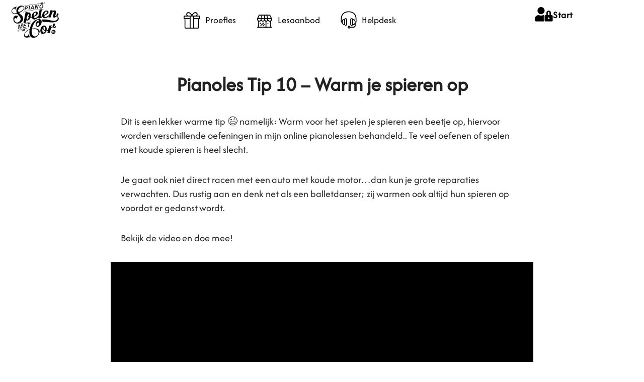

--- FILE ---
content_type: text/html; charset=UTF-8
request_url: https://www.pianospelenmetcor.nl/pianoles-tip-10-warm-je-spieren-op/
body_size: 39125
content:
<!doctype html>
<html lang="nl-NL">
<head><meta charset="UTF-8"><script>if(navigator.userAgent.match(/MSIE|Internet Explorer/i)||navigator.userAgent.match(/Trident\/7\..*?rv:11/i)){var href=document.location.href;if(!href.match(/[?&]nowprocket/)){if(href.indexOf("?")==-1){if(href.indexOf("#")==-1){document.location.href=href+"?nowprocket=1"}else{document.location.href=href.replace("#","?nowprocket=1#")}}else{if(href.indexOf("#")==-1){document.location.href=href+"&nowprocket=1"}else{document.location.href=href.replace("#","&nowprocket=1#")}}}}</script><script>(()=>{class RocketLazyLoadScripts{constructor(){this.v="2.0.4",this.userEvents=["keydown","keyup","mousedown","mouseup","mousemove","mouseover","mouseout","touchmove","touchstart","touchend","touchcancel","wheel","click","dblclick","input"],this.attributeEvents=["onblur","onclick","oncontextmenu","ondblclick","onfocus","onmousedown","onmouseenter","onmouseleave","onmousemove","onmouseout","onmouseover","onmouseup","onmousewheel","onscroll","onsubmit"]}async t(){this.i(),this.o(),/iP(ad|hone)/.test(navigator.userAgent)&&this.h(),this.u(),this.l(this),this.m(),this.k(this),this.p(this),this._(),await Promise.all([this.R(),this.L()]),this.lastBreath=Date.now(),this.S(this),this.P(),this.D(),this.O(),this.M(),await this.C(this.delayedScripts.normal),await this.C(this.delayedScripts.defer),await this.C(this.delayedScripts.async),await this.T(),await this.F(),await this.j(),await this.A(),window.dispatchEvent(new Event("rocket-allScriptsLoaded")),this.everythingLoaded=!0,this.lastTouchEnd&&await new Promise(t=>setTimeout(t,500-Date.now()+this.lastTouchEnd)),this.I(),this.H(),this.U(),this.W()}i(){this.CSPIssue=sessionStorage.getItem("rocketCSPIssue"),document.addEventListener("securitypolicyviolation",t=>{this.CSPIssue||"script-src-elem"!==t.violatedDirective||"data"!==t.blockedURI||(this.CSPIssue=!0,sessionStorage.setItem("rocketCSPIssue",!0))},{isRocket:!0})}o(){window.addEventListener("pageshow",t=>{this.persisted=t.persisted,this.realWindowLoadedFired=!0},{isRocket:!0}),window.addEventListener("pagehide",()=>{this.onFirstUserAction=null},{isRocket:!0})}h(){let t;function e(e){t=e}window.addEventListener("touchstart",e,{isRocket:!0}),window.addEventListener("touchend",function i(o){o.changedTouches[0]&&t.changedTouches[0]&&Math.abs(o.changedTouches[0].pageX-t.changedTouches[0].pageX)<10&&Math.abs(o.changedTouches[0].pageY-t.changedTouches[0].pageY)<10&&o.timeStamp-t.timeStamp<200&&(window.removeEventListener("touchstart",e,{isRocket:!0}),window.removeEventListener("touchend",i,{isRocket:!0}),"INPUT"===o.target.tagName&&"text"===o.target.type||(o.target.dispatchEvent(new TouchEvent("touchend",{target:o.target,bubbles:!0})),o.target.dispatchEvent(new MouseEvent("mouseover",{target:o.target,bubbles:!0})),o.target.dispatchEvent(new PointerEvent("click",{target:o.target,bubbles:!0,cancelable:!0,detail:1,clientX:o.changedTouches[0].clientX,clientY:o.changedTouches[0].clientY})),event.preventDefault()))},{isRocket:!0})}q(t){this.userActionTriggered||("mousemove"!==t.type||this.firstMousemoveIgnored?"keyup"===t.type||"mouseover"===t.type||"mouseout"===t.type||(this.userActionTriggered=!0,this.onFirstUserAction&&this.onFirstUserAction()):this.firstMousemoveIgnored=!0),"click"===t.type&&t.preventDefault(),t.stopPropagation(),t.stopImmediatePropagation(),"touchstart"===this.lastEvent&&"touchend"===t.type&&(this.lastTouchEnd=Date.now()),"click"===t.type&&(this.lastTouchEnd=0),this.lastEvent=t.type,t.composedPath&&t.composedPath()[0].getRootNode()instanceof ShadowRoot&&(t.rocketTarget=t.composedPath()[0]),this.savedUserEvents.push(t)}u(){this.savedUserEvents=[],this.userEventHandler=this.q.bind(this),this.userEvents.forEach(t=>window.addEventListener(t,this.userEventHandler,{passive:!1,isRocket:!0})),document.addEventListener("visibilitychange",this.userEventHandler,{isRocket:!0})}U(){this.userEvents.forEach(t=>window.removeEventListener(t,this.userEventHandler,{passive:!1,isRocket:!0})),document.removeEventListener("visibilitychange",this.userEventHandler,{isRocket:!0}),this.savedUserEvents.forEach(t=>{(t.rocketTarget||t.target).dispatchEvent(new window[t.constructor.name](t.type,t))})}m(){const t="return false",e=Array.from(this.attributeEvents,t=>"data-rocket-"+t),i="["+this.attributeEvents.join("],[")+"]",o="[data-rocket-"+this.attributeEvents.join("],[data-rocket-")+"]",s=(e,i,o)=>{o&&o!==t&&(e.setAttribute("data-rocket-"+i,o),e["rocket"+i]=new Function("event",o),e.setAttribute(i,t))};new MutationObserver(t=>{for(const n of t)"attributes"===n.type&&(n.attributeName.startsWith("data-rocket-")||this.everythingLoaded?n.attributeName.startsWith("data-rocket-")&&this.everythingLoaded&&this.N(n.target,n.attributeName.substring(12)):s(n.target,n.attributeName,n.target.getAttribute(n.attributeName))),"childList"===n.type&&n.addedNodes.forEach(t=>{if(t.nodeType===Node.ELEMENT_NODE)if(this.everythingLoaded)for(const i of[t,...t.querySelectorAll(o)])for(const t of i.getAttributeNames())e.includes(t)&&this.N(i,t.substring(12));else for(const e of[t,...t.querySelectorAll(i)])for(const t of e.getAttributeNames())this.attributeEvents.includes(t)&&s(e,t,e.getAttribute(t))})}).observe(document,{subtree:!0,childList:!0,attributeFilter:[...this.attributeEvents,...e]})}I(){this.attributeEvents.forEach(t=>{document.querySelectorAll("[data-rocket-"+t+"]").forEach(e=>{this.N(e,t)})})}N(t,e){const i=t.getAttribute("data-rocket-"+e);i&&(t.setAttribute(e,i),t.removeAttribute("data-rocket-"+e))}k(t){Object.defineProperty(HTMLElement.prototype,"onclick",{get(){return this.rocketonclick||null},set(e){this.rocketonclick=e,this.setAttribute(t.everythingLoaded?"onclick":"data-rocket-onclick","this.rocketonclick(event)")}})}S(t){function e(e,i){let o=e[i];e[i]=null,Object.defineProperty(e,i,{get:()=>o,set(s){t.everythingLoaded?o=s:e["rocket"+i]=o=s}})}e(document,"onreadystatechange"),e(window,"onload"),e(window,"onpageshow");try{Object.defineProperty(document,"readyState",{get:()=>t.rocketReadyState,set(e){t.rocketReadyState=e},configurable:!0}),document.readyState="loading"}catch(t){console.log("WPRocket DJE readyState conflict, bypassing")}}l(t){this.originalAddEventListener=EventTarget.prototype.addEventListener,this.originalRemoveEventListener=EventTarget.prototype.removeEventListener,this.savedEventListeners=[],EventTarget.prototype.addEventListener=function(e,i,o){o&&o.isRocket||!t.B(e,this)&&!t.userEvents.includes(e)||t.B(e,this)&&!t.userActionTriggered||e.startsWith("rocket-")||t.everythingLoaded?t.originalAddEventListener.call(this,e,i,o):(t.savedEventListeners.push({target:this,remove:!1,type:e,func:i,options:o}),"mouseenter"!==e&&"mouseleave"!==e||t.originalAddEventListener.call(this,e,t.savedUserEvents.push,o))},EventTarget.prototype.removeEventListener=function(e,i,o){o&&o.isRocket||!t.B(e,this)&&!t.userEvents.includes(e)||t.B(e,this)&&!t.userActionTriggered||e.startsWith("rocket-")||t.everythingLoaded?t.originalRemoveEventListener.call(this,e,i,o):t.savedEventListeners.push({target:this,remove:!0,type:e,func:i,options:o})}}J(t,e){this.savedEventListeners=this.savedEventListeners.filter(i=>{let o=i.type,s=i.target||window;return e!==o||t!==s||(this.B(o,s)&&(i.type="rocket-"+o),this.$(i),!1)})}H(){EventTarget.prototype.addEventListener=this.originalAddEventListener,EventTarget.prototype.removeEventListener=this.originalRemoveEventListener,this.savedEventListeners.forEach(t=>this.$(t))}$(t){t.remove?this.originalRemoveEventListener.call(t.target,t.type,t.func,t.options):this.originalAddEventListener.call(t.target,t.type,t.func,t.options)}p(t){let e;function i(e){return t.everythingLoaded?e:e.split(" ").map(t=>"load"===t||t.startsWith("load.")?"rocket-jquery-load":t).join(" ")}function o(o){function s(e){const s=o.fn[e];o.fn[e]=o.fn.init.prototype[e]=function(){return this[0]===window&&t.userActionTriggered&&("string"==typeof arguments[0]||arguments[0]instanceof String?arguments[0]=i(arguments[0]):"object"==typeof arguments[0]&&Object.keys(arguments[0]).forEach(t=>{const e=arguments[0][t];delete arguments[0][t],arguments[0][i(t)]=e})),s.apply(this,arguments),this}}if(o&&o.fn&&!t.allJQueries.includes(o)){const e={DOMContentLoaded:[],"rocket-DOMContentLoaded":[]};for(const t in e)document.addEventListener(t,()=>{e[t].forEach(t=>t())},{isRocket:!0});o.fn.ready=o.fn.init.prototype.ready=function(i){function s(){parseInt(o.fn.jquery)>2?setTimeout(()=>i.bind(document)(o)):i.bind(document)(o)}return"function"==typeof i&&(t.realDomReadyFired?!t.userActionTriggered||t.fauxDomReadyFired?s():e["rocket-DOMContentLoaded"].push(s):e.DOMContentLoaded.push(s)),o([])},s("on"),s("one"),s("off"),t.allJQueries.push(o)}e=o}t.allJQueries=[],o(window.jQuery),Object.defineProperty(window,"jQuery",{get:()=>e,set(t){o(t)}})}P(){const t=new Map;document.write=document.writeln=function(e){const i=document.currentScript,o=document.createRange(),s=i.parentElement;let n=t.get(i);void 0===n&&(n=i.nextSibling,t.set(i,n));const c=document.createDocumentFragment();o.setStart(c,0),c.appendChild(o.createContextualFragment(e)),s.insertBefore(c,n)}}async R(){return new Promise(t=>{this.userActionTriggered?t():this.onFirstUserAction=t})}async L(){return new Promise(t=>{document.addEventListener("DOMContentLoaded",()=>{this.realDomReadyFired=!0,t()},{isRocket:!0})})}async j(){return this.realWindowLoadedFired?Promise.resolve():new Promise(t=>{window.addEventListener("load",t,{isRocket:!0})})}M(){this.pendingScripts=[];this.scriptsMutationObserver=new MutationObserver(t=>{for(const e of t)e.addedNodes.forEach(t=>{"SCRIPT"!==t.tagName||t.noModule||t.isWPRocket||this.pendingScripts.push({script:t,promise:new Promise(e=>{const i=()=>{const i=this.pendingScripts.findIndex(e=>e.script===t);i>=0&&this.pendingScripts.splice(i,1),e()};t.addEventListener("load",i,{isRocket:!0}),t.addEventListener("error",i,{isRocket:!0}),setTimeout(i,1e3)})})})}),this.scriptsMutationObserver.observe(document,{childList:!0,subtree:!0})}async F(){await this.X(),this.pendingScripts.length?(await this.pendingScripts[0].promise,await this.F()):this.scriptsMutationObserver.disconnect()}D(){this.delayedScripts={normal:[],async:[],defer:[]},document.querySelectorAll("script[type$=rocketlazyloadscript]").forEach(t=>{t.hasAttribute("data-rocket-src")?t.hasAttribute("async")&&!1!==t.async?this.delayedScripts.async.push(t):t.hasAttribute("defer")&&!1!==t.defer||"module"===t.getAttribute("data-rocket-type")?this.delayedScripts.defer.push(t):this.delayedScripts.normal.push(t):this.delayedScripts.normal.push(t)})}async _(){await this.L();let t=[];document.querySelectorAll("script[type$=rocketlazyloadscript][data-rocket-src]").forEach(e=>{let i=e.getAttribute("data-rocket-src");if(i&&!i.startsWith("data:")){i.startsWith("//")&&(i=location.protocol+i);try{const o=new URL(i).origin;o!==location.origin&&t.push({src:o,crossOrigin:e.crossOrigin||"module"===e.getAttribute("data-rocket-type")})}catch(t){}}}),t=[...new Map(t.map(t=>[JSON.stringify(t),t])).values()],this.Y(t,"preconnect")}async G(t){if(await this.K(),!0!==t.noModule||!("noModule"in HTMLScriptElement.prototype))return new Promise(e=>{let i;function o(){(i||t).setAttribute("data-rocket-status","executed"),e()}try{if(navigator.userAgent.includes("Firefox/")||""===navigator.vendor||this.CSPIssue)i=document.createElement("script"),[...t.attributes].forEach(t=>{let e=t.nodeName;"type"!==e&&("data-rocket-type"===e&&(e="type"),"data-rocket-src"===e&&(e="src"),i.setAttribute(e,t.nodeValue))}),t.text&&(i.text=t.text),t.nonce&&(i.nonce=t.nonce),i.hasAttribute("src")?(i.addEventListener("load",o,{isRocket:!0}),i.addEventListener("error",()=>{i.setAttribute("data-rocket-status","failed-network"),e()},{isRocket:!0}),setTimeout(()=>{i.isConnected||e()},1)):(i.text=t.text,o()),i.isWPRocket=!0,t.parentNode.replaceChild(i,t);else{const i=t.getAttribute("data-rocket-type"),s=t.getAttribute("data-rocket-src");i?(t.type=i,t.removeAttribute("data-rocket-type")):t.removeAttribute("type"),t.addEventListener("load",o,{isRocket:!0}),t.addEventListener("error",i=>{this.CSPIssue&&i.target.src.startsWith("data:")?(console.log("WPRocket: CSP fallback activated"),t.removeAttribute("src"),this.G(t).then(e)):(t.setAttribute("data-rocket-status","failed-network"),e())},{isRocket:!0}),s?(t.fetchPriority="high",t.removeAttribute("data-rocket-src"),t.src=s):t.src="data:text/javascript;base64,"+window.btoa(unescape(encodeURIComponent(t.text)))}}catch(i){t.setAttribute("data-rocket-status","failed-transform"),e()}});t.setAttribute("data-rocket-status","skipped")}async C(t){const e=t.shift();return e?(e.isConnected&&await this.G(e),this.C(t)):Promise.resolve()}O(){this.Y([...this.delayedScripts.normal,...this.delayedScripts.defer,...this.delayedScripts.async],"preload")}Y(t,e){this.trash=this.trash||[];let i=!0;var o=document.createDocumentFragment();t.forEach(t=>{const s=t.getAttribute&&t.getAttribute("data-rocket-src")||t.src;if(s&&!s.startsWith("data:")){const n=document.createElement("link");n.href=s,n.rel=e,"preconnect"!==e&&(n.as="script",n.fetchPriority=i?"high":"low"),t.getAttribute&&"module"===t.getAttribute("data-rocket-type")&&(n.crossOrigin=!0),t.crossOrigin&&(n.crossOrigin=t.crossOrigin),t.integrity&&(n.integrity=t.integrity),t.nonce&&(n.nonce=t.nonce),o.appendChild(n),this.trash.push(n),i=!1}}),document.head.appendChild(o)}W(){this.trash.forEach(t=>t.remove())}async T(){try{document.readyState="interactive"}catch(t){}this.fauxDomReadyFired=!0;try{await this.K(),this.J(document,"readystatechange"),document.dispatchEvent(new Event("rocket-readystatechange")),await this.K(),document.rocketonreadystatechange&&document.rocketonreadystatechange(),await this.K(),this.J(document,"DOMContentLoaded"),document.dispatchEvent(new Event("rocket-DOMContentLoaded")),await this.K(),this.J(window,"DOMContentLoaded"),window.dispatchEvent(new Event("rocket-DOMContentLoaded"))}catch(t){console.error(t)}}async A(){try{document.readyState="complete"}catch(t){}try{await this.K(),this.J(document,"readystatechange"),document.dispatchEvent(new Event("rocket-readystatechange")),await this.K(),document.rocketonreadystatechange&&document.rocketonreadystatechange(),await this.K(),this.J(window,"load"),window.dispatchEvent(new Event("rocket-load")),await this.K(),window.rocketonload&&window.rocketonload(),await this.K(),this.allJQueries.forEach(t=>t(window).trigger("rocket-jquery-load")),await this.K(),this.J(window,"pageshow");const t=new Event("rocket-pageshow");t.persisted=this.persisted,window.dispatchEvent(t),await this.K(),window.rocketonpageshow&&window.rocketonpageshow({persisted:this.persisted})}catch(t){console.error(t)}}async K(){Date.now()-this.lastBreath>45&&(await this.X(),this.lastBreath=Date.now())}async X(){return document.hidden?new Promise(t=>setTimeout(t)):new Promise(t=>requestAnimationFrame(t))}B(t,e){return e===document&&"readystatechange"===t||(e===document&&"DOMContentLoaded"===t||(e===window&&"DOMContentLoaded"===t||(e===window&&"load"===t||e===window&&"pageshow"===t)))}static run(){(new RocketLazyLoadScripts).t()}}RocketLazyLoadScripts.run()})();</script>
	
	<meta name="viewport" content="width=device-width, initial-scale=1">
	<link rel="profile" href="https://gmpg.org/xfn/11">
	<meta name='robots' content='index, follow, max-image-preview:large, max-snippet:-1, max-video-preview:-1' />
	<style>img:is([sizes="auto" i], [sizes^="auto," i]) { contain-intrinsic-size: 3000px 1500px }</style>
	
            <script data-no-defer="1" data-ezscrex="false" data-cfasync="false" data-pagespeed-no-defer data-cookieconsent="ignore">
                var ctPublicFunctions = {"_ajax_nonce":"26d653592f","_rest_nonce":"651f65a45d","_ajax_url":"\/wp-admin\/admin-ajax.php","_rest_url":"https:\/\/www.pianospelenmetcor.nl\/wp-json\/","data__cookies_type":"none","data__ajax_type":"rest","data__bot_detector_enabled":"1","data__frontend_data_log_enabled":1,"cookiePrefix":"","wprocket_detected":true,"host_url":"www.pianospelenmetcor.nl","text__ee_click_to_select":"Klik om de hele gegevens te selecteren","text__ee_original_email":"De volledige tekst is","text__ee_got_it":"Duidelijk","text__ee_blocked":"Geblokkeerd","text__ee_cannot_connect":"Kan geen verbinding maken","text__ee_cannot_decode":"Kan e-mail niet decoderen. Onbekende reden","text__ee_email_decoder":"Cleantalk e-mail decoder","text__ee_wait_for_decoding":"De magie is onderweg!","text__ee_decoding_process":"Wacht een paar seconden terwijl we de contactgegevens decoderen."}
            </script>
        
            <script data-no-defer="1" data-ezscrex="false" data-cfasync="false" data-pagespeed-no-defer data-cookieconsent="ignore">
                var ctPublic = {"_ajax_nonce":"26d653592f","settings__forms__check_internal":"0","settings__forms__check_external":"0","settings__forms__force_protection":"0","settings__forms__search_test":"1","settings__forms__wc_add_to_cart":"0","settings__data__bot_detector_enabled":"1","settings__sfw__anti_crawler":0,"blog_home":"https:\/\/www.pianospelenmetcor.nl\/","pixel__setting":"3","pixel__enabled":true,"pixel__url":null,"data__email_check_before_post":"1","data__email_check_exist_post":"1","data__cookies_type":"none","data__key_is_ok":true,"data__visible_fields_required":true,"wl_brandname":"Anti-Spam by CleanTalk","wl_brandname_short":"CleanTalk","ct_checkjs_key":"3fcaa600374a135738bc20255616ea71fd6af3ce98efd3f74c94b7a62ea6ce16","emailEncoderPassKey":"2ff5b79b0c5d95201e72aacf0463f726","bot_detector_forms_excluded":"W10=","advancedCacheExists":true,"varnishCacheExists":false,"wc_ajax_add_to_cart":false}
            </script>
        
	<!-- This site is optimized with the Yoast SEO plugin v26.7 - https://yoast.com/wordpress/plugins/seo/ -->
	<title>Pianoles Tip 10 - Warm je spieren op - Piano spelen met Cor</title>
<style id="rocket-critical-css">:root{--theme-custom-bg:#6ab04c;--theme-custom-color:#fff;--theme-custom-hover-bg:#30336b;--theme-custom-hover-color:#fff;--theme-custom-radius:0px;--theme-custom-brand-color:#00b3ff;--theme-skin-wave-color:#fff;--theme-skin-card-color:#f2f2f2;--plyr-color-bg:#232323;--tw-gradient-to:#1297a5 var(--tw-gradient-to-position)}:root{--loader-width:100%}:root{--h5ap-radio-bg:#232323;--h5ap-radio-primary-color:#232323}:root{--swiper-theme-color:#007aff}:host{display:block;margin-left:auto;margin-right:auto;position:relative;z-index:1}.wp-core-ui .button,.wp-core-ui .button-primary{display:inline-block;text-decoration:none;font-size:13px;line-height:2.15384615;min-height:30px;margin:0;padding:0 10px;border-width:1px;border-style:solid;-webkit-appearance:none;border-radius:3px;white-space:nowrap;box-sizing:border-box}.wp-core-ui button::-moz-focus-inner,.wp-core-ui input[type=submit]::-moz-focus-inner{border-width:0;border-style:none;padding:0}.wp-core-ui .button{color:#2271b1;border-color:#2271b1;background:#f6f7f7;vertical-align:top}.wp-core-ui .button-primary{background:#2271b1;border-color:#2271b1;color:#fff;text-decoration:none;text-shadow:none}@media screen and (max-width:782px){.wp-core-ui .button{padding:0 14px;line-height:2.71428571;font-size:14px;vertical-align:middle;min-height:40px;margin-bottom:4px}}#wp-link .query-results{border:1px solid #dcdcde;border-radius:0;box-shadow:inset 0 1px 2px rgba(0,0,0,.07)}#wp-link-wrap{display:none;background-color:#fff;box-shadow:0 3px 6px rgba(0,0,0,.3);width:500px;overflow:hidden;margin-left:-250px;margin-top:-125px;position:fixed;top:50%;left:50%;z-index:100105}#wp-link-backdrop{display:none;position:fixed;top:0;left:0;right:0;bottom:0;min-height:360px;background:#000;opacity:.7;z-index:100100}#wp-link{position:relative;height:100%}#wp-link-wrap{height:600px;margin-top:-300px}#wp-link-wrap .wp-link-text-field{display:none}#link-modal-title{background:#fff;border-bottom:1px solid #dcdcde;font-size:18px;font-weight:600;line-height:2;margin:0;padding:0 36px 0 16px}#wp-link-close{color:#646970;padding:0;position:absolute;top:0;right:0;width:36px;height:36px;text-align:center;background:0 0;border:none}#wp-link-close:before{font:normal 20px/36px dashicons;vertical-align:top;speak:never;-webkit-font-smoothing:antialiased;-moz-osx-font-smoothing:grayscale;width:36px;height:36px;content:"\f158"}#wp-link-wrap #link-selector{-webkit-overflow-scrolling:touch;padding:0 16px;position:absolute;top:calc(2.15384615em + 16px);left:0;right:0;bottom:calc(2.15384615em + 19px);display:flex;flex-direction:column;overflow:auto}#wp-link ul{list-style:none;margin:0;padding:0}#wp-link input[type=text]{box-sizing:border-box}#wp-link #link-options{padding:8px 0 12px}#wp-link p.howto{margin:3px 0}#wp-link label input[type=text]{margin-top:5px;width:70%}#wp-link #link-options label span,#wp-link #search-panel label span.search-label{display:inline-block;width:120px;text-align:right;padding-right:5px;max-width:24%;vertical-align:middle;word-wrap:break-word}#wp-link .link-search-field{width:250px;max-width:70%}#wp-link .link-search-wrapper{margin:5px 0 9px;display:block}#wp-link .query-results{position:absolute;width:calc(100% - 32px)}#wp-link .link-search-wrapper .spinner{float:none;margin:-3px 0 0 4px}#wp-link .link-target{padding:3px 0 0}#wp-link .link-target label{max-width:70%}#wp-link .query-results{border:1px #dcdcde solid;margin:0 0 12px;background:#fff;overflow:auto;max-height:290px}#wp-link .query-notice{padding:0;border-bottom:1px solid #dcdcde;background-color:#fff;color:#000}#wp-link .query-notice .query-notice-default,#wp-link .query-notice .query-notice-hint{display:block;padding:6px;border-left:4px solid #72aee6}#wp-link .query-results em{font-style:normal}#wp-link .river-waiting{display:none;padding:10px 0}#wp-link .submitbox{padding:8px 16px;background:#fff;border-top:1px solid #dcdcde;position:absolute;bottom:0;left:0;right:0}#wp-link-cancel{line-height:1.92307692;float:left}#wp-link-update{line-height:1.76923076;float:right}#wp-link-submit{float:right}@media screen and (max-width:782px){#link-selector{padding:0 16px 60px}#wp-link-wrap #link-selector{bottom:calc(2.71428571em + 23px)}#wp-link-cancel{line-height:2.46153846}#wp-link .link-target{padding-top:10px}#wp-link .submitbox .button{margin-bottom:0}}@media screen and (max-width:520px){#wp-link-wrap{width:auto;margin-left:0;left:10px;right:10px;max-width:500px}}@media screen and (max-height:620px){#wp-link-wrap{height:auto;margin-top:0;top:10px;bottom:10px}#link-selector{overflow:auto}}@media screen and (max-height:290px){#wp-link-wrap{height:auto;margin-top:0;top:10px;bottom:10px}#link-selector{overflow:auto;height:calc(100% - 92px);padding-bottom:2px}}html{line-height:1.15;-webkit-text-size-adjust:100%}*,:after,:before{box-sizing:border-box}body{background-color:#fff;color:#333;font-family:-apple-system,BlinkMacSystemFont,Segoe UI,Roboto,Helvetica Neue,Arial,Noto Sans,sans-serif,Apple Color Emoji,Segoe UI Emoji,Segoe UI Symbol,Noto Color Emoji;font-size:1rem;font-weight:400;line-height:1.5;margin:0;-webkit-font-smoothing:antialiased;-moz-osx-font-smoothing:grayscale}h1,h2{color:inherit;font-family:inherit;font-weight:500;line-height:1.2;margin-block-end:1rem;margin-block-start:.5rem}h1{font-size:2.5rem}h2{font-size:2rem}p{margin-block-end:.9rem;margin-block-start:0}img{border-style:none;height:auto;max-width:100%}label{display:inline-block;line-height:1;vertical-align:middle}button,input{font-family:inherit;font-size:1rem;line-height:1.5;margin:0}input[type=search],input[type=text]{border:1px solid #666;border-radius:3px;padding:.5rem 1rem;width:100%}button,input{overflow:visible}button{text-transform:none}[type=button],[type=submit],button{-webkit-appearance:button;width:auto}[type=button],[type=submit],button{background-color:transparent;border:1px solid #c36;border-radius:3px;color:#c36;display:inline-block;font-size:1rem;font-weight:400;padding:.5rem 1rem;text-align:center;white-space:nowrap}[type=checkbox]{box-sizing:border-box;padding:0}[type=search]{-webkit-appearance:textfield;outline-offset:-2px}[type=search]::-webkit-search-decoration{-webkit-appearance:none}::-webkit-file-upload-button{-webkit-appearance:button;font:inherit}ul{background:transparent;border:0;font-size:100%;margin-block-end:0;margin-block-start:0;outline:0;vertical-align:baseline}.screen-reader-text{clip:rect(1px,1px,1px,1px);height:1px;overflow:hidden;position:absolute!important;width:1px;word-wrap:normal!important}:root{--direction-multiplier:1}.elementor-screen-only,.screen-reader-text{height:1px;margin:-1px;overflow:hidden;padding:0;position:absolute;top:-10000em;width:1px;clip:rect(0,0,0,0);border:0}.elementor *,.elementor :after,.elementor :before{box-sizing:border-box}.elementor img{border:none;border-radius:0;box-shadow:none;height:auto;max-width:100%}.elementor-element{--flex-direction:initial;--flex-wrap:initial;--justify-content:initial;--align-items:initial;--align-content:initial;--gap:initial;--flex-basis:initial;--flex-grow:initial;--flex-shrink:initial;--order:initial;--align-self:initial;align-self:var(--align-self);flex-basis:var(--flex-basis);flex-grow:var(--flex-grow);flex-shrink:var(--flex-shrink);order:var(--order)}:root{--page-title-display:block}.elementor-section{position:relative}.elementor-section .elementor-container{display:flex;margin-left:auto;margin-right:auto;position:relative}@media (max-width:1024px){.elementor-section .elementor-container{flex-wrap:wrap}}.elementor-section.elementor-section-boxed>.elementor-container{max-width:1140px}.elementor-widget-wrap{align-content:flex-start;flex-wrap:wrap;position:relative;width:100%}.elementor:not(.elementor-bc-flex-widget) .elementor-widget-wrap{display:flex}.elementor-widget-wrap>.elementor-element{width:100%}.elementor-widget{position:relative}.elementor-widget:not(:last-child){margin-bottom:var(--kit-widget-spacing,20px)}.elementor-column{display:flex;min-height:1px;position:relative}.elementor-column-gap-default>.elementor-column>.elementor-element-populated{padding:10px}@media (min-width:768px){.elementor-column.elementor-col-100{width:100%}}@media (max-width:767px){.elementor-column{width:100%}}@media (prefers-reduced-motion:no-preference){html{scroll-behavior:smooth}}.elementor-heading-title{line-height:1;margin:0;padding:0}.elementor-widget-image{text-align:center}.elementor-widget-image img{display:inline-block;vertical-align:middle}</style>
	<link rel="canonical" href="https://www.pianospelenmetcor.nl/pianoles-tip-10-warm-je-spieren-op/" />
	<meta property="og:locale" content="nl_NL" />
	<meta property="og:type" content="article" />
	<meta property="og:title" content="Pianoles Tip 10 - Warm je spieren op - Piano spelen met Cor" />
	<meta property="og:description" content="Dit is een lekker warme tip 😉 namelijk: Warm voor het spelen je spieren een beetje op, hiervoor worden verschillende oefeningen in mijn online pianolessen behandeld.. Te veel oefenen of spelen met koude spieren is heel slecht. Je gaat ook niet direct racen met een auto met koude motor…dan kun je grote reparaties verwachten. Dus [&hellip;]" />
	<meta property="og:url" content="https://www.pianospelenmetcor.nl/pianoles-tip-10-warm-je-spieren-op/" />
	<meta property="og:site_name" content="Piano spelen met Cor" />
	<meta property="article:publisher" content="https://www.facebook.com/pianospelenmetcor" />
	<meta property="article:published_time" content="2015-10-22T15:40:33+00:00" />
	<meta property="article:modified_time" content="2020-09-12T05:56:09+00:00" />
	<meta property="og:image" content="https://www.pianospelenmetcor.nl/wp-content/uploads/2019/10/BOK_0204-e1619100566867.jpg" />
	<meta property="og:image:width" content="1200" />
	<meta property="og:image:height" content="798" />
	<meta property="og:image:type" content="image/jpeg" />
	<meta name="author" content="Brechtje Bakker" />
	<meta name="twitter:label1" content="Geschreven door" />
	<meta name="twitter:data1" content="Brechtje Bakker" />
	<script type="application/ld+json" class="yoast-schema-graph">{"@context":"https://schema.org","@graph":[{"@type":"Article","@id":"https://www.pianospelenmetcor.nl/pianoles-tip-10-warm-je-spieren-op/#article","isPartOf":{"@id":"https://www.pianospelenmetcor.nl/pianoles-tip-10-warm-je-spieren-op/"},"author":{"name":"Brechtje Bakker","@id":"https://www.pianospelenmetcor.nl/#/schema/person/5f070aa485e39b38d7eafa06bba1ba95"},"headline":"Pianoles Tip 10 &#8211; Warm je spieren op","datePublished":"2015-10-22T15:40:33+00:00","dateModified":"2020-09-12T05:56:09+00:00","mainEntityOfPage":{"@id":"https://www.pianospelenmetcor.nl/pianoles-tip-10-warm-je-spieren-op/"},"wordCount":91,"publisher":{"@id":"https://www.pianospelenmetcor.nl/#organization"},"image":{"@id":"https://www.pianospelenmetcor.nl/pianoles-tip-10-warm-je-spieren-op/#primaryimage"},"thumbnailUrl":"https://www.pianospelenmetcor.nl/wp-content/uploads/2019/10/BOK_0204-e1619100566867.jpg","articleSection":["tips"],"inLanguage":"nl-NL"},{"@type":"WebPage","@id":"https://www.pianospelenmetcor.nl/pianoles-tip-10-warm-je-spieren-op/","url":"https://www.pianospelenmetcor.nl/pianoles-tip-10-warm-je-spieren-op/","name":"Pianoles Tip 10 - Warm je spieren op - Piano spelen met Cor","isPartOf":{"@id":"https://www.pianospelenmetcor.nl/#website"},"primaryImageOfPage":{"@id":"https://www.pianospelenmetcor.nl/pianoles-tip-10-warm-je-spieren-op/#primaryimage"},"image":{"@id":"https://www.pianospelenmetcor.nl/pianoles-tip-10-warm-je-spieren-op/#primaryimage"},"thumbnailUrl":"https://www.pianospelenmetcor.nl/wp-content/uploads/2019/10/BOK_0204-e1619100566867.jpg","datePublished":"2015-10-22T15:40:33+00:00","dateModified":"2020-09-12T05:56:09+00:00","breadcrumb":{"@id":"https://www.pianospelenmetcor.nl/pianoles-tip-10-warm-je-spieren-op/#breadcrumb"},"inLanguage":"nl-NL","potentialAction":[{"@type":"ReadAction","target":["https://www.pianospelenmetcor.nl/pianoles-tip-10-warm-je-spieren-op/"]}]},{"@type":"ImageObject","inLanguage":"nl-NL","@id":"https://www.pianospelenmetcor.nl/pianoles-tip-10-warm-je-spieren-op/#primaryimage","url":"https://www.pianospelenmetcor.nl/wp-content/uploads/2019/10/BOK_0204-e1619100566867.jpg","contentUrl":"https://www.pianospelenmetcor.nl/wp-content/uploads/2019/10/BOK_0204-e1619100566867.jpg","width":1200,"height":798,"caption":"pianoles pianolessen leren piano spelen online cursus"},{"@type":"BreadcrumbList","@id":"https://www.pianospelenmetcor.nl/pianoles-tip-10-warm-je-spieren-op/#breadcrumb","itemListElement":[{"@type":"ListItem","position":1,"name":"Home","item":"https://www.pianospelenmetcor.nl/"},{"@type":"ListItem","position":2,"name":"Pianoles Tip 10 &#8211; Warm je spieren op"}]},{"@type":"WebSite","@id":"https://www.pianospelenmetcor.nl/#website","url":"https://www.pianospelenmetcor.nl/","name":"Piano spelen met Cor","description":"Piano leren spelen met de online pianolessen van Cor Bakker voor beginners &amp; gevorderden","publisher":{"@id":"https://www.pianospelenmetcor.nl/#organization"},"potentialAction":[{"@type":"SearchAction","target":{"@type":"EntryPoint","urlTemplate":"https://www.pianospelenmetcor.nl/?s={search_term_string}"},"query-input":{"@type":"PropertyValueSpecification","valueRequired":true,"valueName":"search_term_string"}}],"inLanguage":"nl-NL"},{"@type":"Organization","@id":"https://www.pianospelenmetcor.nl/#organization","name":"Piano spelen met Cor","url":"https://www.pianospelenmetcor.nl/","logo":{"@type":"ImageObject","inLanguage":"nl-NL","@id":"https://www.pianospelenmetcor.nl/#/schema/logo/image/","url":"https://www.pianospelenmetcor.nl/wp-content/uploads/2025/12/PSMC-favi-cirkel-ZWART.png","contentUrl":"https://www.pianospelenmetcor.nl/wp-content/uploads/2025/12/PSMC-favi-cirkel-ZWART.png","width":512,"height":512,"caption":"Piano spelen met Cor"},"image":{"@id":"https://www.pianospelenmetcor.nl/#/schema/logo/image/"},"sameAs":["https://www.facebook.com/pianospelenmetcor"]},{"@type":"Person","@id":"https://www.pianospelenmetcor.nl/#/schema/person/5f070aa485e39b38d7eafa06bba1ba95","name":"Brechtje Bakker","url":"https://www.pianospelenmetcor.nl/author/cor-bakker/"}]}</script>
	<!-- / Yoast SEO plugin. -->


<link rel='dns-prefetch' href='//fd.cleantalk.org' />

<link rel="alternate" type="application/rss+xml" title="Piano spelen met Cor &raquo; feed" href="https://www.pianospelenmetcor.nl/feed/" />
<link rel="alternate" type="application/rss+xml" title="Piano spelen met Cor &raquo; reacties feed" href="https://www.pianospelenmetcor.nl/comments/feed/" />
<link rel="alternate" type="application/rss+xml" title="Piano spelen met Cor &raquo; Pianoles Tip 10 &#8211; Warm je spieren op reacties feed" href="https://www.pianospelenmetcor.nl/pianoles-tip-10-warm-je-spieren-op/feed/" />
<style id='wp-emoji-styles-inline-css'>

	img.wp-smiley, img.emoji {
		display: inline !important;
		border: none !important;
		box-shadow: none !important;
		height: 1em !important;
		width: 1em !important;
		margin: 0 0.07em !important;
		vertical-align: -0.1em !important;
		background: none !important;
		padding: 0 !important;
	}
</style>
<link rel='preload'  href='https://www.pianospelenmetcor.nl/wp-includes/css/dist/block-library/style.min.css?ver=6.8.2' data-rocket-async="style" as="style" onload="this.onload=null;this.rel='stylesheet'" onerror="this.removeAttribute('data-rocket-async')"  media='all' />
<link rel='preload'  href='https://www.pianospelenmetcor.nl/wp-content/plugins/wishlist-member/features/box-basic/dist/style.css?ver=6.8.2' data-rocket-async="style" as="style" onload="this.onload=null;this.rel='stylesheet'" onerror="this.removeAttribute('data-rocket-async')"  media='all' />
<link rel='preload'  href='https://www.pianospelenmetcor.nl/wp-content/plugins/html5-audio-player-pro/build/blocks/audioplayer/view.css?ver=2.5.0' data-rocket-async="style" as="style" onload="this.onload=null;this.rel='stylesheet'" onerror="this.removeAttribute('data-rocket-async')"  media='all' />
<link rel='preload'  href='https://www.pianospelenmetcor.nl/wp-content/plugins/html5-audio-player-pro/assets/css/plyr-v3.7.2.css?ver=1768140513' data-rocket-async="style" as="style" onload="this.onload=null;this.rel='stylesheet'" onerror="this.removeAttribute('data-rocket-async')"  media='all' />
<link rel='preload'  href='https://www.pianospelenmetcor.nl/wp-content/plugins/html5-audio-player-pro/build/blocks/radio-player/view.css?ver=2.5.0' data-rocket-async="style" as="style" onload="this.onload=null;this.rel='stylesheet'" onerror="this.removeAttribute('data-rocket-async')"  media='all' />
<link rel='preload'  href='https://www.pianospelenmetcor.nl/wp-content/plugins/html5-audio-player-pro/build/blocks/audioplaylist/view.css?ver=2.5.0' data-rocket-async="style" as="style" onload="this.onload=null;this.rel='stylesheet'" onerror="this.removeAttribute('data-rocket-async')"  media='all' />
<style id='h5ap-playlistnarrow-style-inline-css'>
.h5ap_player .audioPlaylist a{box-shadow:none}.audioPlaylist{border-radius:5px;padding:5px 0}.audioPlaylist .plyr__control{height:auto}.audioPlaylist a{box-shadow:none}.audioPlaylist .plyr{height:auto}.audioPlaylist ul{list-style:none;margin:0;padding:0}.audioPlaylist ul li{align-items:center;cursor:pointer;display:flex;margin:0;padding:3px 10px;position:relative}.audioPlaylist ul li.item-active.item-playing .icon--not-pressed{display:none}.audioPlaylist ul li.item-active.item-playing .icon--pressed{display:block}.audioPlaylist ul li .artist{font-size:90%;margin-left:10px;opacity:.5}.audioPlaylist ul li .title{height:auto;line-height:1.35em}.audioPlaylist ul li .download{color:inherit;height:25px;opacity:.5;position:absolute;right:10px;text-decoration:none;top:1px;width:25px}.audioPlaylist ul li .download svg{height:20px;margin:4px 0 0 3px;width:20px;fill:inherit}.audioPlaylist ul li .download:hover{opacity:1}.audioPlaylist .plyr__control:focus{background:transparent}.audioPlaylist.theme-dark .plyr .plyr__controls{background:#333!important}.audioPlaylist.theme-dark .plyr .plyr__controls .plyr__control:not(.plyr__menu__container .plyr__control),.audioPlaylist.theme-dark .plyr .plyr__controls .plyr__time{color:#fff!important}.audioPlaylist.theme-dark ul li{background:#2f3038;color:#fff;fill:#fff}.audioPlaylist.theme-dark ul li:nth-child(odd){background:#4a4a51}.audioPlaylist.theme-dark ul li.item-active,.audioPlaylist.theme-dark ul li:hover{background:#1aafff;color:#fff;fill:#fff}.audioPlaylist.theme-light{box-shadow:0 20px 70px -5px rgba(0,0,0,.15),0 10px 10px -5px rgba(0,0,0,.03)}.audioPlaylist.theme-light .plyr .plyr__controls{background:#f3f5f7!important}.audioPlaylist.theme-light .plyr .plyr__controls .plyr__control,.audioPlaylist.theme-light .plyr .plyr__controls .plyr__time{color:#333!important}.audioPlaylist.theme-light ul li{background:#fff;color:#333;fill:#333}.audioPlaylist.theme-light ul li:nth-child(odd){background:#e6e9f1}.audioPlaylist.theme-light ul li.item-active,.audioPlaylist.theme-light ul li:hover{background:#1aafff;color:#fff;fill:#fff}.audioPlaylist.theme-custom{border-radius:var(--theme-custom-radius)}.audioPlaylist.theme-custom .plyr .plyr__controls{background:var(--theme-custom-bg)!important}.audioPlaylist.theme-custom .plyr .plyr__controls .plyr__control{color:#fff}.audioPlaylist.theme-custom .plyr .plyr__controls .plyr__control:hover{background:var(--theme-custom-brand-color)}.audioPlaylist.theme-custom .plyr .plyr__controls .plyr__time{color:#fff}.audioPlaylist.theme-custom li{color:var(--theme-custom-color);fill:var(--theme-custom-color)}.audioPlaylist.theme-custom li,.audioPlaylist.theme-custom li:nth-child(odd){background:var(--theme-custom-bg)}.audioPlaylist.theme-custom ul li.active,.audioPlaylist.theme-custom ul li.item-active,.audioPlaylist.theme-custom ul li:hover{background:var(--theme-custom-hover-bg)!important;color:var(--theme-custom-hover-color);fill:var(--theme-custom-hover-color)}.audioPlaylist.theme-custom .plyr--full-ui input[type=range]{color:var(--theme-custom-brand-color)}.h5ap_player{display:flex;float:none;height:auto}.h5ap_player,.h5ap_player .radius{overflow:hidden}.h5ap_player.alignright{float:none}.h5ap_player.aligncenter{text-align:initial}.h5ap_player.alignleft{float:none}

</style>
<style id='h5ap-playlistextensive-style-inline-css'>
.h5ap_playlist{text-align:initial}.bluePlaylist .plyr.plyr--audio button:focus{background:var(--plyr-audio-control-background-hover,var(--plyr-color-main,var(--plyr-color-main,#00b2ff)))}.hextensive{display:flex;max-height:550px;width:100%}.hextensive [data-index]{margin:initial;transform:none}.hextensive .plyr{height:auto}.hextensive button{background:transparent}.hextensive .left{height:100%}.hextensive .left .poster{height:250px;-o-object-fit:cover;object-fit:cover;width:100%}.hextensive .left .plyr__controls{background:#f1f1f1}.hextensive .left .plyr__controls .repeat-shuffle{display:flex;justify-content:space-between;max-width:70px;width:20%}.hextensive .left .plyr__control.active{background:var(--plyr-audio-control-background-hover,var(--plyr-color-main,var(--plyr-color-main,#00b2ff)));color:var(--plyr-audio-control-color-hover,#fff)}.hextensive .left .plyr__meta{margin:30px 10px 50px;text-align:center}.hextensive .left .plyr__meta h2{font-size:23px;font-weight:600;height:auto;margin-bottom:8px}.hextensive .left .plyr__meta h3{color:#607d8b;font-size:20px;font-weight:600;margin:0}.hextensive .plyr__controls.controls{display:block;padding:0}.hextensive button:focus{background:transparent}.hextensive .progressbar{justify-content:space-between}.hextensive .progressbar .plyr__progress{width:calc(100% - 110px)}.hextensive .main-controls{justify-content:space-between}.hextensive .main-controls .dashicons{cursor:pointer;font-size:23px}.hextensive .main-controls .dashicons[active=true]{color:#1aafff}.hextensive .main-controls .dashicons:hover{background:transparent;color:inherit}.hextensive .main-controls .volume{display:flex;max-width:33%}.hextensive .main-controls .volume .plyr__volume{max-width:80px;min-width:50px;width:100%}.hextensive .main-controls .re-ply-fast{align-items:center;display:flex;justify-content:space-evenly;margin-left:10px;max-width:100px;width:55%}.hextensive .main-controls .re-ply-fast [data-plyr=play] svg{height:30px;width:30px}.hextensive .right{display:flex;flex-direction:column;overflow-y:scroll}.hextensive .right .hsong-item{cursor:pointer;padding:5px 2px;position:relative}.hextensive .right .hsong-item.item-playing .icon--pressed{display:block}.hextensive .right .hsong-item.item-playing .icon--not-pressed{display:none}.hextensive .right .hsong-item h3{color:inherit}.hextensive .right .ply_icon{display:flex;float:left;height:100%;overflow:hidden;width:35px}.hextensive .right .meta-data{float:left;overflow:hidden;text-align:left;width:calc(100% - 90px)}.hextensive .right .meta-data h3{font-size:20px;height:auto;margin:0 0 -6px;overflow:hidden;text-align:left;text-overflow:ellipsis;white-space:nowrap}.hextensive .right .meta-data span{font-size:16px}.hextensive .right .time{display:inline-block;font-size:16px;margin-left:10px;margin-top:12px}.hextensive .right::-webkit-scrollbar{width:8px}.hextensive .right::-webkit-scrollbar-track{background:#fff}.hextensive .right::-webkit-scrollbar-thumb{background:#b9b9b9}.hextensive .right::-webkit-scrollbar-thumb:hover{background:#555}.hextensive .left,.hextensive .right{width:50%}.hextensive-dark{background:#1f1f1f;box-shadow:0 20px 70px -5px rgba(0,0,0,.15),0 10px 10px -5px rgba(0,0,0,.03)}.hextensive-dark button:not(:hover):not(:active):not(.has-background),.hextensive-dark span.dashicons{color:#fff}.hextensive-dark .left .plyr__controls,.hextensive-dark .plyr__controls{background:#1f1f1f!important}.hextensive-dark .left .plyr__meta h2{color:#fff}.hextensive-dark .left .plyr__meta h3{color:#9fbfce}.hextensive-dark .left .plyr__time{color:#fff}.hextensive-dark .right{background:#1f1f1f}.hextensive-dark .right .hsong-item{color:#fff}.hextensive-dark .right .hsong-item:nth-child(odd){background:#4c505d}.hextensive-dark .right .hsong-item:hover{background:var(--plyr-color-main,#00b2ff);color:#fff}.hextensive-dark .right .hsong-item:hover svg{color:#fff;fill:#fff}.hextensive-dark .right .hsong-item.item-active{background:var(--plyr-color-main,#00b2ff);color:#fff}.hextensive-dark .right .hsong-item.item-active svg{color:#fff;fill:#fff}.hextensive-light{background:#f1f1f1;box-shadow:0 20px 70px -5px rgba(0,0,0,.15),0 10px 10px -5px rgba(0,0,0,.03)}.hextensive-light button:not(:hover):not(:active):not(.has-background){color:#4a5764}.hextensive-light .plyr__controls{background:#f1f1f1!important}.hextensive-light .right{background:#fff}.hextensive-light .right .hsong-item:nth-child(odd){background:#f0f5f7}.hextensive-light .right .hsong-item:hover{background:var(--plyr-color-main,#00b2ff);color:#fff}.hextensive-light .right .hsong-item:hover svg{color:#fff;fill:#fff}.hextensive-light .right .hsong-item.item-active{background:var(--plyr-color-main,#00b2ff);color:#fff}.hextensive-light .right .hsong-item.item-active svg{color:#fff;fill:#fff}.bluePlaylist [data-plyr=download]{display:inline-block;font-size:16px;margin:0;position:absolute;right:10px;top:50%;transform:translateY(-50%)}.hextensive-custom{box-shadow:0 20px 70px -5px rgba(0,0,0,.15),0 10px 10px -5px rgba(0,0,0,.03)}.hextensive-custom .plyr__controls.left{background:#f1f1f1}@media screen and (max-width:640px){.hextensive{flex-direction:column;max-height:800px}.hextensive .left,.hextensive .right{width:100%}.hextensive .right{max-height:300px}}

</style>
<link rel='preload'  href='https://www.pianospelenmetcor.nl/wp-content/plugins/html5-audio-player-pro/audio-player-block-pro/build/view.css?ver=6.8.2' data-rocket-async="style" as="style" onload="this.onload=null;this.rel='stylesheet'" onerror="this.removeAttribute('data-rocket-async')"  media='all' />
<style id='global-styles-inline-css'>
:root{--wp--preset--aspect-ratio--square: 1;--wp--preset--aspect-ratio--4-3: 4/3;--wp--preset--aspect-ratio--3-4: 3/4;--wp--preset--aspect-ratio--3-2: 3/2;--wp--preset--aspect-ratio--2-3: 2/3;--wp--preset--aspect-ratio--16-9: 16/9;--wp--preset--aspect-ratio--9-16: 9/16;--wp--preset--color--black: #000000;--wp--preset--color--cyan-bluish-gray: #abb8c3;--wp--preset--color--white: #ffffff;--wp--preset--color--pale-pink: #f78da7;--wp--preset--color--vivid-red: #cf2e2e;--wp--preset--color--luminous-vivid-orange: #ff6900;--wp--preset--color--luminous-vivid-amber: #fcb900;--wp--preset--color--light-green-cyan: #7bdcb5;--wp--preset--color--vivid-green-cyan: #00d084;--wp--preset--color--pale-cyan-blue: #8ed1fc;--wp--preset--color--vivid-cyan-blue: #0693e3;--wp--preset--color--vivid-purple: #9b51e0;--wp--preset--gradient--vivid-cyan-blue-to-vivid-purple: linear-gradient(135deg,rgba(6,147,227,1) 0%,rgb(155,81,224) 100%);--wp--preset--gradient--light-green-cyan-to-vivid-green-cyan: linear-gradient(135deg,rgb(122,220,180) 0%,rgb(0,208,130) 100%);--wp--preset--gradient--luminous-vivid-amber-to-luminous-vivid-orange: linear-gradient(135deg,rgba(252,185,0,1) 0%,rgba(255,105,0,1) 100%);--wp--preset--gradient--luminous-vivid-orange-to-vivid-red: linear-gradient(135deg,rgba(255,105,0,1) 0%,rgb(207,46,46) 100%);--wp--preset--gradient--very-light-gray-to-cyan-bluish-gray: linear-gradient(135deg,rgb(238,238,238) 0%,rgb(169,184,195) 100%);--wp--preset--gradient--cool-to-warm-spectrum: linear-gradient(135deg,rgb(74,234,220) 0%,rgb(151,120,209) 20%,rgb(207,42,186) 40%,rgb(238,44,130) 60%,rgb(251,105,98) 80%,rgb(254,248,76) 100%);--wp--preset--gradient--blush-light-purple: linear-gradient(135deg,rgb(255,206,236) 0%,rgb(152,150,240) 100%);--wp--preset--gradient--blush-bordeaux: linear-gradient(135deg,rgb(254,205,165) 0%,rgb(254,45,45) 50%,rgb(107,0,62) 100%);--wp--preset--gradient--luminous-dusk: linear-gradient(135deg,rgb(255,203,112) 0%,rgb(199,81,192) 50%,rgb(65,88,208) 100%);--wp--preset--gradient--pale-ocean: linear-gradient(135deg,rgb(255,245,203) 0%,rgb(182,227,212) 50%,rgb(51,167,181) 100%);--wp--preset--gradient--electric-grass: linear-gradient(135deg,rgb(202,248,128) 0%,rgb(113,206,126) 100%);--wp--preset--gradient--midnight: linear-gradient(135deg,rgb(2,3,129) 0%,rgb(40,116,252) 100%);--wp--preset--font-size--small: 13px;--wp--preset--font-size--medium: 20px;--wp--preset--font-size--large: 36px;--wp--preset--font-size--x-large: 42px;--wp--preset--spacing--20: 0.44rem;--wp--preset--spacing--30: 0.67rem;--wp--preset--spacing--40: 1rem;--wp--preset--spacing--50: 1.5rem;--wp--preset--spacing--60: 2.25rem;--wp--preset--spacing--70: 3.38rem;--wp--preset--spacing--80: 5.06rem;--wp--preset--shadow--natural: 6px 6px 9px rgba(0, 0, 0, 0.2);--wp--preset--shadow--deep: 12px 12px 50px rgba(0, 0, 0, 0.4);--wp--preset--shadow--sharp: 6px 6px 0px rgba(0, 0, 0, 0.2);--wp--preset--shadow--outlined: 6px 6px 0px -3px rgba(255, 255, 255, 1), 6px 6px rgba(0, 0, 0, 1);--wp--preset--shadow--crisp: 6px 6px 0px rgba(0, 0, 0, 1);}:root { --wp--style--global--content-size: 800px;--wp--style--global--wide-size: 1200px; }:where(body) { margin: 0; }.wp-site-blocks > .alignleft { float: left; margin-right: 2em; }.wp-site-blocks > .alignright { float: right; margin-left: 2em; }.wp-site-blocks > .aligncenter { justify-content: center; margin-left: auto; margin-right: auto; }:where(.wp-site-blocks) > * { margin-block-start: 24px; margin-block-end: 0; }:where(.wp-site-blocks) > :first-child { margin-block-start: 0; }:where(.wp-site-blocks) > :last-child { margin-block-end: 0; }:root { --wp--style--block-gap: 24px; }:root :where(.is-layout-flow) > :first-child{margin-block-start: 0;}:root :where(.is-layout-flow) > :last-child{margin-block-end: 0;}:root :where(.is-layout-flow) > *{margin-block-start: 24px;margin-block-end: 0;}:root :where(.is-layout-constrained) > :first-child{margin-block-start: 0;}:root :where(.is-layout-constrained) > :last-child{margin-block-end: 0;}:root :where(.is-layout-constrained) > *{margin-block-start: 24px;margin-block-end: 0;}:root :where(.is-layout-flex){gap: 24px;}:root :where(.is-layout-grid){gap: 24px;}.is-layout-flow > .alignleft{float: left;margin-inline-start: 0;margin-inline-end: 2em;}.is-layout-flow > .alignright{float: right;margin-inline-start: 2em;margin-inline-end: 0;}.is-layout-flow > .aligncenter{margin-left: auto !important;margin-right: auto !important;}.is-layout-constrained > .alignleft{float: left;margin-inline-start: 0;margin-inline-end: 2em;}.is-layout-constrained > .alignright{float: right;margin-inline-start: 2em;margin-inline-end: 0;}.is-layout-constrained > .aligncenter{margin-left: auto !important;margin-right: auto !important;}.is-layout-constrained > :where(:not(.alignleft):not(.alignright):not(.alignfull)){max-width: var(--wp--style--global--content-size);margin-left: auto !important;margin-right: auto !important;}.is-layout-constrained > .alignwide{max-width: var(--wp--style--global--wide-size);}body .is-layout-flex{display: flex;}.is-layout-flex{flex-wrap: wrap;align-items: center;}.is-layout-flex > :is(*, div){margin: 0;}body .is-layout-grid{display: grid;}.is-layout-grid > :is(*, div){margin: 0;}body{padding-top: 0px;padding-right: 0px;padding-bottom: 0px;padding-left: 0px;}a:where(:not(.wp-element-button)){text-decoration: underline;}:root :where(.wp-element-button, .wp-block-button__link){background-color: #32373c;border-width: 0;color: #fff;font-family: inherit;font-size: inherit;line-height: inherit;padding: calc(0.667em + 2px) calc(1.333em + 2px);text-decoration: none;}.has-black-color{color: var(--wp--preset--color--black) !important;}.has-cyan-bluish-gray-color{color: var(--wp--preset--color--cyan-bluish-gray) !important;}.has-white-color{color: var(--wp--preset--color--white) !important;}.has-pale-pink-color{color: var(--wp--preset--color--pale-pink) !important;}.has-vivid-red-color{color: var(--wp--preset--color--vivid-red) !important;}.has-luminous-vivid-orange-color{color: var(--wp--preset--color--luminous-vivid-orange) !important;}.has-luminous-vivid-amber-color{color: var(--wp--preset--color--luminous-vivid-amber) !important;}.has-light-green-cyan-color{color: var(--wp--preset--color--light-green-cyan) !important;}.has-vivid-green-cyan-color{color: var(--wp--preset--color--vivid-green-cyan) !important;}.has-pale-cyan-blue-color{color: var(--wp--preset--color--pale-cyan-blue) !important;}.has-vivid-cyan-blue-color{color: var(--wp--preset--color--vivid-cyan-blue) !important;}.has-vivid-purple-color{color: var(--wp--preset--color--vivid-purple) !important;}.has-black-background-color{background-color: var(--wp--preset--color--black) !important;}.has-cyan-bluish-gray-background-color{background-color: var(--wp--preset--color--cyan-bluish-gray) !important;}.has-white-background-color{background-color: var(--wp--preset--color--white) !important;}.has-pale-pink-background-color{background-color: var(--wp--preset--color--pale-pink) !important;}.has-vivid-red-background-color{background-color: var(--wp--preset--color--vivid-red) !important;}.has-luminous-vivid-orange-background-color{background-color: var(--wp--preset--color--luminous-vivid-orange) !important;}.has-luminous-vivid-amber-background-color{background-color: var(--wp--preset--color--luminous-vivid-amber) !important;}.has-light-green-cyan-background-color{background-color: var(--wp--preset--color--light-green-cyan) !important;}.has-vivid-green-cyan-background-color{background-color: var(--wp--preset--color--vivid-green-cyan) !important;}.has-pale-cyan-blue-background-color{background-color: var(--wp--preset--color--pale-cyan-blue) !important;}.has-vivid-cyan-blue-background-color{background-color: var(--wp--preset--color--vivid-cyan-blue) !important;}.has-vivid-purple-background-color{background-color: var(--wp--preset--color--vivid-purple) !important;}.has-black-border-color{border-color: var(--wp--preset--color--black) !important;}.has-cyan-bluish-gray-border-color{border-color: var(--wp--preset--color--cyan-bluish-gray) !important;}.has-white-border-color{border-color: var(--wp--preset--color--white) !important;}.has-pale-pink-border-color{border-color: var(--wp--preset--color--pale-pink) !important;}.has-vivid-red-border-color{border-color: var(--wp--preset--color--vivid-red) !important;}.has-luminous-vivid-orange-border-color{border-color: var(--wp--preset--color--luminous-vivid-orange) !important;}.has-luminous-vivid-amber-border-color{border-color: var(--wp--preset--color--luminous-vivid-amber) !important;}.has-light-green-cyan-border-color{border-color: var(--wp--preset--color--light-green-cyan) !important;}.has-vivid-green-cyan-border-color{border-color: var(--wp--preset--color--vivid-green-cyan) !important;}.has-pale-cyan-blue-border-color{border-color: var(--wp--preset--color--pale-cyan-blue) !important;}.has-vivid-cyan-blue-border-color{border-color: var(--wp--preset--color--vivid-cyan-blue) !important;}.has-vivid-purple-border-color{border-color: var(--wp--preset--color--vivid-purple) !important;}.has-vivid-cyan-blue-to-vivid-purple-gradient-background{background: var(--wp--preset--gradient--vivid-cyan-blue-to-vivid-purple) !important;}.has-light-green-cyan-to-vivid-green-cyan-gradient-background{background: var(--wp--preset--gradient--light-green-cyan-to-vivid-green-cyan) !important;}.has-luminous-vivid-amber-to-luminous-vivid-orange-gradient-background{background: var(--wp--preset--gradient--luminous-vivid-amber-to-luminous-vivid-orange) !important;}.has-luminous-vivid-orange-to-vivid-red-gradient-background{background: var(--wp--preset--gradient--luminous-vivid-orange-to-vivid-red) !important;}.has-very-light-gray-to-cyan-bluish-gray-gradient-background{background: var(--wp--preset--gradient--very-light-gray-to-cyan-bluish-gray) !important;}.has-cool-to-warm-spectrum-gradient-background{background: var(--wp--preset--gradient--cool-to-warm-spectrum) !important;}.has-blush-light-purple-gradient-background{background: var(--wp--preset--gradient--blush-light-purple) !important;}.has-blush-bordeaux-gradient-background{background: var(--wp--preset--gradient--blush-bordeaux) !important;}.has-luminous-dusk-gradient-background{background: var(--wp--preset--gradient--luminous-dusk) !important;}.has-pale-ocean-gradient-background{background: var(--wp--preset--gradient--pale-ocean) !important;}.has-electric-grass-gradient-background{background: var(--wp--preset--gradient--electric-grass) !important;}.has-midnight-gradient-background{background: var(--wp--preset--gradient--midnight) !important;}.has-small-font-size{font-size: var(--wp--preset--font-size--small) !important;}.has-medium-font-size{font-size: var(--wp--preset--font-size--medium) !important;}.has-large-font-size{font-size: var(--wp--preset--font-size--large) !important;}.has-x-large-font-size{font-size: var(--wp--preset--font-size--x-large) !important;}
:root :where(.wp-block-pullquote){font-size: 1.5em;line-height: 1.6;}
</style>
<link rel='preload'  href='https://www.pianospelenmetcor.nl/wp-content/cache/background-css/1/www.pianospelenmetcor.nl/wp-content/plugins/cleantalk-spam-protect/css/cleantalk-public.min.css?ver=6.70.1_1766172352&wpr_t=1768144113' data-rocket-async="style" as="style" onload="this.onload=null;this.rel='stylesheet'" onerror="this.removeAttribute('data-rocket-async')"  media='all' />
<link rel='preload'  href='https://www.pianospelenmetcor.nl/wp-content/plugins/cleantalk-spam-protect/css/cleantalk-email-decoder.min.css?ver=6.70.1_1766172352' data-rocket-async="style" as="style" onload="this.onload=null;this.rel='stylesheet'" onerror="this.removeAttribute('data-rocket-async')"  media='all' />
<link rel='preload'  href='https://www.pianospelenmetcor.nl/wp-content/plugins/frontend-reset-password/assets/css/password-lost.css?ver=6.8.2' data-rocket-async="style" as="style" onload="this.onload=null;this.rel='stylesheet'" onerror="this.removeAttribute('data-rocket-async')"  media='all' />
<link rel='preload'  href='https://www.pianospelenmetcor.nl/wp-content/plugins/html5-audio-player-pro/assets/css/style.css?ver=1768140513' data-rocket-async="style" as="style" onload="this.onload=null;this.rel='stylesheet'" onerror="this.removeAttribute('data-rocket-async')"  media='all' />
<link rel='preload'  href='https://www.pianospelenmetcor.nl/wp-content/cache/background-css/1/www.pianospelenmetcor.nl/wp-content/plugins/wp-courseware/assets/css/frontend.css?id=bd62a8f26ba034a1bafb&wpr_t=1768144113' data-rocket-async="style" as="style" onload="this.onload=null;this.rel='stylesheet'" onerror="this.removeAttribute('data-rocket-async')"  media='all' />
<link rel='preload'  href='https://www.pianospelenmetcor.nl/wp-content/plugins/wp-courseware/assets/css/coursenote.css?id=b2b610afda7c56ebf10c&#038;ver=4.11.3' data-rocket-async="style" as="style" onload="this.onload=null;this.rel='stylesheet'" onerror="this.removeAttribute('data-rocket-async')"  media='all' />
<link rel='preload'  href='https://www.pianospelenmetcor.nl/wp-includes/css/buttons.min.css?ver=6.8.2' data-rocket-async="style" as="style" onload="this.onload=null;this.rel='stylesheet'" onerror="this.removeAttribute('data-rocket-async')"  media='all' />
<link rel='preload'  href='https://www.pianospelenmetcor.nl/wp-includes/css/dashicons.min.css?ver=6.8.2' data-rocket-async="style" as="style" onload="this.onload=null;this.rel='stylesheet'" onerror="this.removeAttribute('data-rocket-async')"  media='all' />
<link rel='preload'  href='https://www.pianospelenmetcor.nl/wp-includes/css/editor.min.css?ver=6.8.2' data-rocket-async="style" as="style" onload="this.onload=null;this.rel='stylesheet'" onerror="this.removeAttribute('data-rocket-async')"  media='all' />
<link rel='preload'  href='https://www.pianospelenmetcor.nl/wp-content/themes/hello-elementor/assets/css/reset.css?ver=3.4.5' data-rocket-async="style" as="style" onload="this.onload=null;this.rel='stylesheet'" onerror="this.removeAttribute('data-rocket-async')"  media='all' />
<link rel='preload'  href='https://www.pianospelenmetcor.nl/wp-content/themes/hello-elementor/assets/css/theme.css?ver=3.4.5' data-rocket-async="style" as="style" onload="this.onload=null;this.rel='stylesheet'" onerror="this.removeAttribute('data-rocket-async')"  media='all' />
<link rel='preload'  href='https://www.pianospelenmetcor.nl/wp-content/themes/hello-elementor/assets/css/header-footer.css?ver=3.4.5' data-rocket-async="style" as="style" onload="this.onload=null;this.rel='stylesheet'" onerror="this.removeAttribute('data-rocket-async')"  media='all' />
<link rel='preload'  href='https://www.pianospelenmetcor.nl/wp-content/plugins/elementor/assets/lib/animations/styles/e-animation-grow.min.css?ver=3.34.1' data-rocket-async="style" as="style" onload="this.onload=null;this.rel='stylesheet'" onerror="this.removeAttribute('data-rocket-async')"  media='all' />
<link rel='preload'  href='https://www.pianospelenmetcor.nl/wp-content/plugins/elementor/assets/css/frontend.min.css?ver=3.34.1' data-rocket-async="style" as="style" onload="this.onload=null;this.rel='stylesheet'" onerror="this.removeAttribute('data-rocket-async')"  media='all' />
<style id='elementor-frontend-inline-css'>
.elementor-kit-25627{--e-global-color-primary:#D90028;--e-global-color-secondary:#FFCD32;--e-global-color-text:#222222;--e-global-color-accent:#00A00B;--e-global-color-1f1d8ad7:#FAF5EC;--e-global-color-6053434c:#23A455;--e-global-color-1fa286e7:#000000;--e-global-color-5c1ef499:#FFF;--e-global-typography-primary-font-family:"Gfont";--e-global-typography-secondary-font-family:"Gfont";--e-global-typography-text-font-family:"Gfont";--e-global-typography-accent-font-family:"Gfont";color:#222222;font-family:"Gfont", Sans-serif;font-size:20px;font-weight:400;line-height:1.4em;}.elementor-kit-25627 button,.elementor-kit-25627 input[type="button"],.elementor-kit-25627 input[type="submit"],.elementor-kit-25627 .elementor-button{background-color:#000000;font-size:1em;font-weight:700;text-transform:lowercase;text-decoration:none;line-height:1.4em;letter-spacing:0.5px;color:#FFFFFF;border-style:solid;border-width:1px 1px 1px 1px;border-color:#000000;border-radius:50px 50px 50px 50px;padding:18px 24px 18px 24px;}.elementor-kit-25627 button:hover,.elementor-kit-25627 button:focus,.elementor-kit-25627 input[type="button"]:hover,.elementor-kit-25627 input[type="button"]:focus,.elementor-kit-25627 input[type="submit"]:hover,.elementor-kit-25627 input[type="submit"]:focus,.elementor-kit-25627 .elementor-button:hover,.elementor-kit-25627 .elementor-button:focus{background-color:#FFFFFF;color:#000;border-style:solid;border-width:1px 1px 1px 1px;border-color:#000000;}.elementor-kit-25627 p{margin-block-end:1.6em;}.elementor-kit-25627 a{color:#222222;font-family:"Gfont", Sans-serif;line-height:1.2em;letter-spacing:0px;}.elementor-kit-25627 a:hover{color:#000;}.elementor-kit-25627 h1{color:#222222;font-family:"Gfont", Sans-serif;font-size:1.8em;font-weight:800;text-transform:none;line-height:1.4em;letter-spacing:0px;}.elementor-kit-25627 h2{color:#222222;font-family:"Gfont", Sans-serif;font-size:1.3em;font-weight:700;text-transform:uppercase;line-height:1.4em;}.elementor-kit-25627 h3{color:#222222;font-family:"Gfont", Sans-serif;font-size:1em;font-weight:700;text-transform:none;line-height:1.4em;}.elementor-kit-25627 h4{color:#222222;font-family:"Gfont", Sans-serif;font-size:1.35em;font-weight:700;text-transform:none;line-height:1em;}.elementor-kit-25627 h5{color:#222222;font-family:"Gfont", Sans-serif;font-size:1.2em;font-weight:700;line-height:1.2em;}.elementor-kit-25627 h6{color:#222222;font-family:"Gfont", Sans-serif;font-size:0.8em;font-weight:600;text-transform:uppercase;line-height:1.2em;letter-spacing:0px;}.elementor-kit-25627 label{color:#000;font-family:"Gfont", Sans-serif;font-size:1em;font-weight:500;text-transform:uppercase;line-height:1.4em;}.elementor-kit-25627 input:not([type="button"]):not([type="submit"]),.elementor-kit-25627 textarea,.elementor-kit-25627 .elementor-field-textual{font-size:1em;font-weight:500;line-height:1.4em;color:#000;background-color:#FFFFFF;border-style:none;border-radius:50px 50px 50px 50px;transition:1103ms;padding:15px 15px 15px 15px;}.elementor-kit-25627 input:focus:not([type="button"]):not([type="submit"]),.elementor-kit-25627 textarea:focus,.elementor-kit-25627 .elementor-field-textual:focus{color:#000000;background-color:#FFFFFF;border-style:none;border-radius:0px 0px 0px 0px;}.elementor-section.elementor-section-boxed > .elementor-container{max-width:860px;}.e-con{--container-max-width:860px;}.elementor-widget:not(:last-child){margin-block-end:20px;}.elementor-element{--widgets-spacing:20px 20px;--widgets-spacing-row:20px;--widgets-spacing-column:20px;}{}h1.entry-title{display:var(--page-title-display);}@media(max-width:1024px){.elementor-kit-25627{font-size:19px;}.elementor-kit-25627 button,.elementor-kit-25627 input[type="button"],.elementor-kit-25627 input[type="submit"],.elementor-kit-25627 .elementor-button{line-height:1.4em;border-width:1px 1px 1px 1px;}.elementor-kit-25627 button:hover,.elementor-kit-25627 button:focus,.elementor-kit-25627 input[type="button"]:hover,.elementor-kit-25627 input[type="button"]:focus,.elementor-kit-25627 input[type="submit"]:hover,.elementor-kit-25627 input[type="submit"]:focus,.elementor-kit-25627 .elementor-button:hover,.elementor-kit-25627 .elementor-button:focus{border-width:1px 1px 1px 1px;}.elementor-section.elementor-section-boxed > .elementor-container{max-width:1024px;}.e-con{--container-max-width:1024px;}}@media(max-width:767px){.elementor-kit-25627{font-size:18px;}.elementor-kit-25627 h1{letter-spacing:0px;}.elementor-kit-25627 h2{letter-spacing:0px;}.elementor-kit-25627 h3{letter-spacing:0px;}.elementor-kit-25627 h4{line-height:1.2em;letter-spacing:0px;}.elementor-kit-25627 h5{letter-spacing:0px;}.elementor-kit-25627 h6{letter-spacing:0px;}.elementor-kit-25627 button,.elementor-kit-25627 input[type="button"],.elementor-kit-25627 input[type="submit"],.elementor-kit-25627 .elementor-button{font-size:1.2em;line-height:1.2em;letter-spacing:0px;border-width:1px 1px 1px 1px;}.elementor-kit-25627 button:hover,.elementor-kit-25627 button:focus,.elementor-kit-25627 input[type="button"]:hover,.elementor-kit-25627 input[type="button"]:focus,.elementor-kit-25627 input[type="submit"]:hover,.elementor-kit-25627 input[type="submit"]:focus,.elementor-kit-25627 .elementor-button:hover,.elementor-kit-25627 .elementor-button:focus{border-width:1px 1px 1px 1px;}.elementor-kit-25627 label{font-size:1em;}.elementor-kit-25627 input:not([type="button"]):not([type="submit"]),.elementor-kit-25627 textarea,.elementor-kit-25627 .elementor-field-textual{font-size:1em;}.elementor-section.elementor-section-boxed > .elementor-container{max-width:767px;}.e-con{--container-max-width:767px;}}/* Start Custom Fonts CSS */@font-face {
	font-family: 'Gfont';
	font-display: auto;
	src: url('https://www.pianospelenmetcor.nl/wp-content/uploads/2025/12/AfacadFlux-VariableFont_slntwght.ttf') format('truetype');
}
/* End Custom Fonts CSS */
.elementor-35760 .elementor-element.elementor-element-3a35c74{--display:flex;--min-height:88px;--flex-direction:row;--container-widget-width:calc( ( 1 - var( --container-widget-flex-grow ) ) * 100% );--container-widget-height:100%;--container-widget-flex-grow:1;--container-widget-align-self:stretch;--flex-wrap-mobile:wrap;--justify-content:space-between;--align-items:center;--gap:0px 0px;--row-gap:0px;--column-gap:0px;--margin-top:0px;--margin-bottom:0px;--margin-left:0px;--margin-right:0px;--padding-top:0px;--padding-bottom:0px;--padding-left:0px;--padding-right:0px;--z-index:98;}.elementor-35760 .elementor-element.elementor-element-3a35c74:not(.elementor-motion-effects-element-type-background), .elementor-35760 .elementor-element.elementor-element-3a35c74 > .elementor-motion-effects-container > .elementor-motion-effects-layer{background-color:#FFFFFF;}.elementor-35760 .elementor-element.elementor-element-79d82fe{--display:flex;--min-height:70px;--flex-direction:column;--container-widget-width:calc( ( 1 - var( --container-widget-flex-grow ) ) * 100% );--container-widget-height:initial;--container-widget-flex-grow:0;--container-widget-align-self:initial;--flex-wrap-mobile:wrap;--justify-content:center;--align-items:center;border-style:none;--border-style:none;--margin-top:0px;--margin-bottom:0px;--margin-left:0px;--margin-right:0px;--padding-top:0px;--padding-bottom:0px;--padding-left:0px;--padding-right:0px;}.elementor-35760 .elementor-element.elementor-element-e394e43 > .elementor-widget-container{margin:-10px 0px 0px 0px;}.elementor-35760 .elementor-element.elementor-element-e394e43 .elementor-icon-wrapper{text-align:center;}.elementor-35760 .elementor-element.elementor-element-e394e43.elementor-view-stacked .elementor-icon{background-color:#000000;}.elementor-35760 .elementor-element.elementor-element-e394e43.elementor-view-framed .elementor-icon, .elementor-35760 .elementor-element.elementor-element-e394e43.elementor-view-default .elementor-icon{color:#000000;border-color:#000000;}.elementor-35760 .elementor-element.elementor-element-e394e43.elementor-view-framed .elementor-icon, .elementor-35760 .elementor-element.elementor-element-e394e43.elementor-view-default .elementor-icon svg{fill:#000000;}.elementor-35760 .elementor-element.elementor-element-e394e43 .elementor-icon{font-size:55px;}.elementor-35760 .elementor-element.elementor-element-e394e43 .elementor-icon svg{height:55px;}.elementor-35760 .elementor-element.elementor-element-e394e43 .elementor-icon-wrapper svg{width:auto;}.elementor-35760 .elementor-element.elementor-element-f556512 > .elementor-widget-container{margin:-10px 0px -10px 20px;}.elementor-35760 .elementor-element.elementor-element-f556512{text-align:start;}.elementor-35760 .elementor-element.elementor-element-f556512 img{width:100px;transition-duration:1s;}.elementor-35760 .elementor-element.elementor-element-64c3104{--display:flex;--flex-direction:column;--container-widget-width:100%;--container-widget-height:initial;--container-widget-flex-grow:0;--container-widget-align-self:initial;--flex-wrap-mobile:wrap;}.elementor-35760 .elementor-element.elementor-element-79469e2{z-index:9999;}.elementor-35760 .elementor-element.elementor-element-79469e2 .elementor-menu-toggle{margin:0 auto;background-color:#FFFFFF00;}.elementor-35760 .elementor-element.elementor-element-79469e2 .elementor-nav-menu .elementor-item{font-family:"Gfont", Sans-serif;font-size:0.95em;font-weight:400;text-transform:capitalize;}.elementor-35760 .elementor-element.elementor-element-79469e2 .elementor-nav-menu--main .elementor-item{color:#000000;fill:#000000;padding-left:20px;padding-right:20px;}.elementor-35760 .elementor-element.elementor-element-79469e2 .elementor-nav-menu--dropdown a, .elementor-35760 .elementor-element.elementor-element-79469e2 .elementor-menu-toggle{color:#000000;fill:#000000;}.elementor-35760 .elementor-element.elementor-element-79469e2 .elementor-nav-menu--dropdown{background-color:#FFFFFF;}.elementor-35760 .elementor-element.elementor-element-79469e2 .elementor-nav-menu--dropdown a:hover,
					.elementor-35760 .elementor-element.elementor-element-79469e2 .elementor-nav-menu--dropdown a:focus,
					.elementor-35760 .elementor-element.elementor-element-79469e2 .elementor-nav-menu--dropdown a.elementor-item-active,
					.elementor-35760 .elementor-element.elementor-element-79469e2 .elementor-nav-menu--dropdown a.highlighted,
					.elementor-35760 .elementor-element.elementor-element-79469e2 .elementor-menu-toggle:hover,
					.elementor-35760 .elementor-element.elementor-element-79469e2 .elementor-menu-toggle:focus{color:#000000;}.elementor-35760 .elementor-element.elementor-element-79469e2 .elementor-nav-menu--dropdown a:hover,
					.elementor-35760 .elementor-element.elementor-element-79469e2 .elementor-nav-menu--dropdown a:focus,
					.elementor-35760 .elementor-element.elementor-element-79469e2 .elementor-nav-menu--dropdown a.elementor-item-active,
					.elementor-35760 .elementor-element.elementor-element-79469e2 .elementor-nav-menu--dropdown a.highlighted{background-color:#FFFFFF12;}.elementor-35760 .elementor-element.elementor-element-79469e2 .elementor-nav-menu--dropdown a.elementor-item-active{color:#FFFFFF00;}.elementor-35760 .elementor-element.elementor-element-79469e2 div.elementor-menu-toggle{color:#000000;}.elementor-35760 .elementor-element.elementor-element-79469e2 div.elementor-menu-toggle svg{fill:#000000;}.elementor-35760 .elementor-element.elementor-element-79469e2 div.elementor-menu-toggle:hover, .elementor-35760 .elementor-element.elementor-element-79469e2 div.elementor-menu-toggle:focus{color:#000000;}.elementor-35760 .elementor-element.elementor-element-79469e2 div.elementor-menu-toggle:hover svg, .elementor-35760 .elementor-element.elementor-element-79469e2 div.elementor-menu-toggle:focus svg{fill:#000000;}.elementor-35760 .elementor-element.elementor-element-79469e2 .elementor-menu-toggle:hover, .elementor-35760 .elementor-element.elementor-element-79469e2 .elementor-menu-toggle:focus{background-color:#FFFFFF00;}.elementor-35760 .elementor-element.elementor-element-270a781{--display:flex;--min-height:70px;--flex-direction:column;--container-widget-width:100%;--container-widget-height:initial;--container-widget-flex-grow:0;--container-widget-align-self:initial;--flex-wrap-mobile:wrap;--justify-content:center;--background-transition:0.5s;--border-radius:50px 50px 50px 50px;}.elementor-35760 .elementor-element.elementor-element-270a781:hover{--border-radius:50px 50px 50px 50px;--border-top-left-radius:50px;--border-top-right-radius:50px;--border-bottom-right-radius:50px;--border-bottom-left-radius:50px;}.elementor-35760 .elementor-element.elementor-element-270a781, .elementor-35760 .elementor-element.elementor-element-270a781::before{--border-transition:0.3s;}.elementor-35760 .elementor-element.elementor-global-157461 .elementor-button{background-color:#FFFFFF;font-size:0.95em;font-weight:700;text-transform:capitalize;fill:#000000;color:#000000;transition-duration:0.5s;border-style:none;border-radius:50px 50px 50px 50px;padding:7px 7px 7px 7px;}.elementor-35760 .elementor-element.elementor-global-157461 .elementor-button:hover, .elementor-35760 .elementor-element.elementor-global-157461 .elementor-button:focus{background-color:#FFFFFF;color:#000000;border-color:#FFFFFF;}.elementor-35760 .elementor-element.elementor-global-157461 .elementor-button-content-wrapper{flex-direction:row;}.elementor-35760 .elementor-element.elementor-global-157461 .elementor-button .elementor-button-content-wrapper{gap:3px;}.elementor-35760 .elementor-element.elementor-global-157461 .elementor-button:hover svg, .elementor-35760 .elementor-element.elementor-global-157461 .elementor-button:focus svg{fill:#000000;}.elementor-theme-builder-content-area{height:400px;}.elementor-location-header:before, .elementor-location-footer:before{content:"";display:table;clear:both;}@media(max-width:1024px){.elementor-35760 .elementor-element.elementor-element-3a35c74{--padding-top:0px;--padding-bottom:0px;--padding-left:1px;--padding-right:20px;}.elementor-35760 .elementor-element.elementor-element-79d82fe{--justify-content:center;--align-items:center;--container-widget-width:calc( ( 1 - var( --container-widget-flex-grow ) ) * 100% );}.elementor-35760 .elementor-element.elementor-element-f556512 > .elementor-widget-container{padding:0px 0px 0px 20px;}.elementor-35760 .elementor-element.elementor-element-f556512{text-align:start;}.elementor-35760 .elementor-element.elementor-element-79469e2 .elementor-nav-menu--main .elementor-item{padding-left:10px;padding-right:10px;}.elementor-35760 .elementor-element.elementor-element-270a781{--justify-content:center;--align-items:center;--container-widget-width:calc( ( 1 - var( --container-widget-flex-grow ) ) * 100% );--padding-top:0px;--padding-bottom:0px;--padding-left:0px;--padding-right:0px;}.elementor-35760{padding:0px 0px 0px 0px;}}@media(max-width:767px){.elementor-35760 .elementor-element.elementor-element-3a35c74{--padding-top:0px;--padding-bottom:0px;--padding-left:0px;--padding-right:0px;--z-index:999;}.elementor-35760 .elementor-element.elementor-element-79d82fe{--width:35%;--align-items:flex-start;--container-widget-width:calc( ( 1 - var( --container-widget-flex-grow ) ) * 100% );--padding-top:0px;--padding-bottom:0px;--padding-left:25px;--padding-right:0px;}.elementor-35760 .elementor-element.elementor-element-e394e43 > .elementor-widget-container{margin:-5px 0px 0px 0px;}.elementor-35760 .elementor-element.elementor-element-f556512 > .elementor-widget-container{margin:-10px 0px -10px 0px;padding:0px 0px 0px 0px;}.elementor-35760 .elementor-element.elementor-element-f556512 img{width:80px;}.elementor-35760 .elementor-element.elementor-element-64c3104{--width:30%;}.elementor-35760 .elementor-element.elementor-element-79469e2 > .elementor-widget-container{margin:-6px 0px 0px 0px;}.elementor-35760 .elementor-element.elementor-element-79469e2{z-index:1001;--nav-menu-icon-size:40px;}.elementor-35760 .elementor-element.elementor-element-79469e2 .elementor-nav-menu .elementor-item{font-size:1.2em;}.elementor-35760 .elementor-element.elementor-element-79469e2 .elementor-nav-menu--dropdown .elementor-item, .elementor-35760 .elementor-element.elementor-element-79469e2 .elementor-nav-menu--dropdown  .elementor-sub-item{font-size:5.5vw;}.elementor-35760 .elementor-element.elementor-element-79469e2 .elementor-nav-menu--dropdown a{padding-top:6.4vh;padding-bottom:6.4vh;}.elementor-35760 .elementor-element.elementor-element-79469e2 .elementor-nav-menu--main > .elementor-nav-menu > li > .elementor-nav-menu--dropdown, .elementor-35760 .elementor-element.elementor-element-79469e2 .elementor-nav-menu__container.elementor-nav-menu--dropdown{margin-top:0px !important;}.elementor-35760 .elementor-element.elementor-element-270a781{--width:35%;--align-items:flex-end;--container-widget-width:calc( ( 1 - var( --container-widget-flex-grow ) ) * 100% );--padding-top:0px;--padding-bottom:0px;--padding-left:0px;--padding-right:20px;}.elementor-35760 .elementor-element.elementor-global-157461 .elementor-button{font-size:16px;padding:8px 8px 8px 8px;}}@media(min-width:768px){.elementor-35760 .elementor-element.elementor-element-79d82fe{--width:10%;}.elementor-35760 .elementor-element.elementor-element-64c3104{--width:70%;}.elementor-35760 .elementor-element.elementor-element-270a781{--width:12%;}}@media(max-width:1024px) and (min-width:768px){.elementor-35760 .elementor-element.elementor-element-79d82fe{--width:20%;}.elementor-35760 .elementor-element.elementor-element-270a781{--width:20%;}}/* Start custom CSS for icon, class: .elementor-element-e394e43 */.elementor-35760 .elementor-element.elementor-element-e394e43:not(.page-id-147004) {display:none;}/* End custom CSS */
/* Start custom CSS for nav-menu, class: .elementor-element-79469e2 */.elementor-35760 .elementor-element.elementor-element-79469e2 .elementor-nav-menu--dropdown { padding-top:17vh; padding-bottom:83vh; z-index:999 !important;}
.elementor-35760 .elementor-element.elementor-element-79469e2 .elementor-nav-menu i {margin-right:5px;zoom:1.8;}
.elementor-35760 .elementor-element.elementor-element-79469e2 .elementor-nav-menu--dropdown i {margin-right:10px;}/* End custom CSS */
/* Start custom CSS for global, class: .elementor-global-157461 */.elementor-35760 .elementor-element.elementor-global-157461 .elementor-nav-menu i {margin-right:5px;zoom:1.8;}/* End custom CSS */
.elementor-35767 .elementor-element.elementor-element-ae1aab7:not(.elementor-motion-effects-element-type-background), .elementor-35767 .elementor-element.elementor-element-ae1aab7 > .elementor-motion-effects-container > .elementor-motion-effects-layer{background-color:#E8E4E2;}.elementor-35767 .elementor-element.elementor-element-ae1aab7{transition:background 0.3s, border 0.3s, border-radius 0.3s, box-shadow 0.3s;padding:20px 30px 0px 30px;z-index:1;}.elementor-35767 .elementor-element.elementor-element-ae1aab7 > .elementor-background-overlay{transition:background 0.3s, border-radius 0.3s, opacity 0.3s;}.elementor-35767 .elementor-element.elementor-element-ae1aab7 > .elementor-shape-top svg{width:calc(100% + 1.3px);height:33px;}.elementor-35767 .elementor-element.elementor-element-5c6ac04{--spacer-size:30px;}.elementor-35767 .elementor-element.elementor-element-129461d{--spacer-size:30px;}.elementor-35767 .elementor-element.elementor-element-6413b25{--display:flex;--flex-direction:column;--container-widget-width:calc( ( 1 - var( --container-widget-flex-grow ) ) * 100% );--container-widget-height:initial;--container-widget-flex-grow:0;--container-widget-align-self:initial;--flex-wrap-mobile:wrap;--justify-content:center;--align-items:center;--padding-top:20px;--padding-bottom:20px;--padding-left:0px;--padding-right:0px;}.elementor-35767 .elementor-element.elementor-element-6413b25.e-con{--align-self:center;}.elementor-35767 .elementor-element.elementor-element-5a25528{text-align:center;font-size:14px;}.elementor-35767 .elementor-element.elementor-element-542e507{--display:flex;--min-height:90vh;--flex-direction:column;--container-widget-width:calc( ( 1 - var( --container-widget-flex-grow ) ) * 100% );--container-widget-height:initial;--container-widget-flex-grow:0;--container-widget-align-self:initial;--flex-wrap-mobile:wrap;--justify-content:center;--align-items:center;--overlay-opacity:1;--overlay-mix-blend-mode:multiply;--padding-top:40px;--padding-bottom:40px;--padding-left:20px;--padding-right:20px;--z-index:50;}.elementor-35767 .elementor-element.elementor-element-542e507:not(.elementor-motion-effects-element-type-background), .elementor-35767 .elementor-element.elementor-element-542e507 > .elementor-motion-effects-container > .elementor-motion-effects-layer{background-color:#435690;background-image:var(--wpr-bg-7472da03-24cb-42d7-85b8-dd4832cb279c);background-position:center center;background-repeat:no-repeat;background-size:contain;}.elementor-35767 .elementor-element.elementor-element-542e507::before, .elementor-35767 .elementor-element.elementor-element-542e507 > .elementor-background-video-container::before, .elementor-35767 .elementor-element.elementor-element-542e507 > .e-con-inner > .elementor-background-video-container::before, .elementor-35767 .elementor-element.elementor-element-542e507 > .elementor-background-slideshow::before, .elementor-35767 .elementor-element.elementor-element-542e507 > .e-con-inner > .elementor-background-slideshow::before, .elementor-35767 .elementor-element.elementor-element-542e507 > .elementor-motion-effects-container > .elementor-motion-effects-layer::before{background-color:#36000AEB;background-image:var(--wpr-bg-93b5fd81-22ad-4e62-96f5-8ecd69c3e44e);--background-overlay:'';background-position:bottom center;background-repeat:no-repeat;background-size:cover;}.elementor-35767 .elementor-element.elementor-element-537289d > .elementor-widget-container{margin:0px 0px -88px 0px;}.elementor-35767 .elementor-element.elementor-element-537289d{text-align:center;font-family:"Hand", Sans-serif;font-size:80px;font-weight:700;text-transform:lowercase;font-style:italic;color:#FFC9D3;}.elementor-35767 .elementor-element.elementor-element-a118f31 > .elementor-widget-container{--e-transform-rotateZ:-4deg;margin:10px 0px -70px -22px;}.elementor-35767 .elementor-element.elementor-element-a118f31{z-index:0;text-align:center;font-family:"Gfont", Sans-serif;font-size:107px;font-weight:900;text-transform:lowercase;line-height:22px;color:#FFFFFF;}.elementor-35767 .elementor-element.elementor-element-0a8045a{width:100%;max-width:100%;text-align:center;font-family:"Gfont", Sans-serif;font-size:22px;line-height:21px;color:#FFC9D3;}.elementor-35767 .elementor-element.elementor-element-0a8045a > .elementor-widget-container{margin:-55px 0px 0px 0px;}.elementor-35767 .elementor-element.elementor-element-82a9d85 .elementor-button{background-color:#FFC9D3;fill:#4E000E;color:#4E000E;transition-duration:0.5s;border-style:none;}.elementor-theme-builder-content-area{height:400px;}.elementor-location-header:before, .elementor-location-footer:before{content:"";display:table;clear:both;}@media(max-width:1024px){.elementor-35767 .elementor-element.elementor-element-ae1aab7 > .elementor-shape-top svg{width:calc(100% + 1.3px);height:33px;}.elementor-35767 .elementor-element.elementor-element-5a25528{text-align:center;}.elementor-35767 .elementor-element.elementor-element-537289d > .elementor-widget-container{margin:0px 0px -70px 0px;}.elementor-35767 .elementor-element.elementor-element-537289d{font-size:70px;}.elementor-35767 .elementor-element.elementor-element-a118f31 > .elementor-widget-container{margin:-10px 0px -40px 23px;}.elementor-35767 .elementor-element.elementor-element-a118f31{font-size:90px;}}@media(max-width:767px){.elementor-35767 .elementor-element.elementor-element-ae1aab7 > .elementor-shape-top svg{width:calc(150% + 1.3px);height:34px;}.elementor-35767 .elementor-element.elementor-element-ae1aab7{margin-top:0px;margin-bottom:0px;padding:20px 10px 0px 10px;}.elementor-35767 .elementor-element.elementor-element-5a25528 > .elementor-widget-container{padding:0px 47px 0px 47px;}.elementor-35767 .elementor-element.elementor-element-5a25528{font-size:15px;}.elementor-35767 .elementor-element.elementor-element-542e507{--min-height:90vh;--padding-top:60px;--padding-bottom:60px;--padding-left:20px;--padding-right:20px;--z-index:30;}.elementor-35767 .elementor-element.elementor-element-537289d > .elementor-widget-container{margin:0px 0px -50px 0px;}.elementor-35767 .elementor-element.elementor-element-537289d{font-size:56px;line-height:39px;}.elementor-35767 .elementor-element.elementor-element-a118f31 > .elementor-widget-container{margin:-30px 0px -51px 0px;}.elementor-35767 .elementor-element.elementor-element-a118f31{font-size:70px;line-height:56px;}.elementor-35767 .elementor-element.elementor-element-0a8045a{font-size:16px;}}/* Start custom CSS for wp-widget-wpcw_course_progress, class: .elementor-element-df9168a */@media only screen and (max-width: 768px) {
 .elementor-35767 .elementor-element.elementor-element-df9168a {scale:.9 !important;}   
}/* End custom CSS */
/* Start custom CSS for section, class: .elementor-element-ae1aab7 */.page .elementor-35767 .elementor-element.elementor-element-ae1aab7{
    display: none;
}/* End custom CSS */
/* Start custom CSS for text-editor, class: .elementor-element-5a25528 */.elementor-35767 .elementor-element.elementor-element-5a25528 a:hover {zoom:1.01:}/* End custom CSS */
/* Start custom CSS for text-editor, class: .elementor-element-0a8045a */.elementor-35767 .elementor-element.elementor-element-0a8045a p {margin-bottom:0 !important;}/* End custom CSS */
/* Start Custom Fonts CSS */@font-face {
	font-family: 'Hand';
	font-style: normal;
	font-weight: normal;
	font-display: auto;
	src: url('https://www.pianospelenmetcor.nl/wp-content/uploads/2025/12/Alucky.woff2') format('woff2'),
		url('https://www.pianospelenmetcor.nl/wp-content/uploads/2025/12/Alucky.woff') format('woff');
}
/* End Custom Fonts CSS */
</style>
<link rel='preload'  href='https://www.pianospelenmetcor.nl/wp-content/plugins/elementor/assets/css/widget-image.min.css?ver=3.34.1' data-rocket-async="style" as="style" onload="this.onload=null;this.rel='stylesheet'" onerror="this.removeAttribute('data-rocket-async')"  media='all' />
<link rel='preload'  href='https://www.pianospelenmetcor.nl/wp-content/plugins/elementor-pro/assets/css/widget-nav-menu.min.css?ver=3.34.0' data-rocket-async="style" as="style" onload="this.onload=null;this.rel='stylesheet'" onerror="this.removeAttribute('data-rocket-async')"  media='all' />
<link rel='preload'  href='https://www.pianospelenmetcor.nl/wp-content/plugins/elementor-pro/assets/css/modules/sticky.min.css?ver=3.34.0' data-rocket-async="style" as="style" onload="this.onload=null;this.rel='stylesheet'" onerror="this.removeAttribute('data-rocket-async')"  media='all' />
<link rel='preload'  href='https://www.pianospelenmetcor.nl/wp-content/plugins/elementor/assets/css/widget-spacer.min.css?ver=3.34.1' data-rocket-async="style" as="style" onload="this.onload=null;this.rel='stylesheet'" onerror="this.removeAttribute('data-rocket-async')"  media='all' />
<link rel='preload'  href='https://www.pianospelenmetcor.nl/wp-content/plugins/elementor/assets/lib/swiper/v8/css/swiper.min.css?ver=8.4.5' data-rocket-async="style" as="style" onload="this.onload=null;this.rel='stylesheet'" onerror="this.removeAttribute('data-rocket-async')"  media='all' />
<link rel='preload'  href='https://www.pianospelenmetcor.nl/wp-content/plugins/elementor/assets/css/conditionals/e-swiper.min.css?ver=3.34.1' data-rocket-async="style" as="style" onload="this.onload=null;this.rel='stylesheet'" onerror="this.removeAttribute('data-rocket-async')"  media='all' />
<link rel='preload'  href='https://www.pianospelenmetcor.nl/wp-content/plugins/elementor/assets/css/conditionals/shapes.min.css?ver=3.34.1' data-rocket-async="style" as="style" onload="this.onload=null;this.rel='stylesheet'" onerror="this.removeAttribute('data-rocket-async')"  media='all' />
<link rel='preload'  href='https://www.pianospelenmetcor.nl/wp-content/plugins/elementor/assets/lib/eicons/css/elementor-icons.min.css?ver=5.45.0' data-rocket-async="style" as="style" onload="this.onload=null;this.rel='stylesheet'" onerror="this.removeAttribute('data-rocket-async')"  media='all' />
<link rel='preload'  href='https://www.pianospelenmetcor.nl/wp-content/plugins/elementor/assets/lib/font-awesome/css/all.min.css?ver=3.34.1' data-rocket-async="style" as="style" onload="this.onload=null;this.rel='stylesheet'" onerror="this.removeAttribute('data-rocket-async')"  media='all' />
<link rel='preload'  href='https://www.pianospelenmetcor.nl/wp-content/plugins/elementor/assets/lib/font-awesome/css/v4-shims.min.css?ver=3.34.1' data-rocket-async="style" as="style" onload="this.onload=null;this.rel='stylesheet'" onerror="this.removeAttribute('data-rocket-async')"  media='all' />
<link rel='preload'  href='https://www.pianospelenmetcor.nl/wp-content/plugins/wishlist-member/ui/css/frontend.css?ver=3.29.1' data-rocket-async="style" as="style" onload="this.onload=null;this.rel='stylesheet'" onerror="this.removeAttribute('data-rocket-async')"  media='all' />
<link rel='preload'  href='https://www.pianospelenmetcor.nl/wp-content/themes/PianospelenmetCor/style.css?ver=6.8.2' data-rocket-async="style" as="style" onload="this.onload=null;this.rel='stylesheet'" onerror="this.removeAttribute('data-rocket-async')"  media='all' />
<link rel='preload'  href='https://www.pianospelenmetcor.nl/wp-content/uploads/elementor/custom-icons/icomoon/style.css?ver=1.0.0' data-rocket-async="style" as="style" onload="this.onload=null;this.rel='stylesheet'" onerror="this.removeAttribute('data-rocket-async')"  media='all' />
<link rel='preload'  href='https://www.pianospelenmetcor.nl/wp-content/plugins/elementor/assets/lib/font-awesome/css/fontawesome.min.css?ver=5.15.3' data-rocket-async="style" as="style" onload="this.onload=null;this.rel='stylesheet'" onerror="this.removeAttribute('data-rocket-async')"  media='all' />
<link rel='preload'  href='https://www.pianospelenmetcor.nl/wp-content/plugins/elementor/assets/lib/font-awesome/css/solid.min.css?ver=5.15.3' data-rocket-async="style" as="style" onload="this.onload=null;this.rel='stylesheet'" onerror="this.removeAttribute('data-rocket-async')"  media='all' />
<script src="https://www.pianospelenmetcor.nl/wp-includes/js/jquery/jquery.min.js?ver=3.7.1" id="jquery-core-js" data-rocket-defer defer></script>
<script src="https://www.pianospelenmetcor.nl/wp-includes/js/jquery/jquery-migrate.min.js?ver=3.4.1" id="jquery-migrate-js" data-rocket-defer defer></script>
<script src="https://www.pianospelenmetcor.nl/wp-includes/js/dist/hooks.min.js?ver=4d63a3d491d11ffd8ac6" id="wp-hooks-js"></script>
<script src="https://www.pianospelenmetcor.nl/wp-includes/js/dist/i18n.min.js?ver=5e580eb46a90c2b997e6" id="wp-i18n-js"></script>
<script type="rocketlazyloadscript" id="wp-i18n-js-after">
wp.i18n.setLocaleData( { 'text direction\u0004ltr': [ 'ltr' ] } );
</script>
<script type="rocketlazyloadscript" data-rocket-src="https://www.pianospelenmetcor.nl/wp-content/plugins/wishlist-member/features/box-basic/dist/script.js?ver=1.0.0" id="wishlist-box-basic-blocks-script-js" data-rocket-defer defer></script>
<script src="https://www.pianospelenmetcor.nl/wp-content/plugins/cleantalk-spam-protect/js/apbct-public-bundle.min.js?ver=6.70.1_1766172352" id="apbct-public-bundle.min-js-js" data-rocket-defer defer></script>
<script type="rocketlazyloadscript" data-rocket-src="https://fd.cleantalk.org/ct-bot-detector-wrapper.js?ver=6.70.1" id="ct_bot_detector-js" defer data-wp-strategy="defer"></script>
<script id="utils-js-extra">
var userSettings = {"url":"\/","uid":"0","time":"1768140513","secure":"1"};
</script>
<script type="rocketlazyloadscript" data-rocket-src="https://www.pianospelenmetcor.nl/wp-includes/js/utils.min.js?ver=6.8.2" id="utils-js" data-rocket-defer defer></script>
<script src="https://www.pianospelenmetcor.nl/wp-content/plugins/elementor/assets/lib/font-awesome/js/v4-shims.min.js?ver=3.34.1" id="font-awesome-4-shim-js" data-rocket-defer defer></script>
<link rel="https://api.w.org/" href="https://www.pianospelenmetcor.nl/wp-json/" /><link rel="alternate" title="JSON" type="application/json" href="https://www.pianospelenmetcor.nl/wp-json/wp/v2/posts/3277" /><link rel="EditURI" type="application/rsd+xml" title="RSD" href="https://www.pianospelenmetcor.nl/xmlrpc.php?rsd" />
<meta name="generator" content="WordPress 6.8.2" />
<link rel='shortlink' href='https://www.pianospelenmetcor.nl/?p=3277' />
<link rel="alternate" title="oEmbed (JSON)" type="application/json+oembed" href="https://www.pianospelenmetcor.nl/wp-json/oembed/1.0/embed?url=https%3A%2F%2Fwww.pianospelenmetcor.nl%2Fpianoles-tip-10-warm-je-spieren-op%2F" />
<link rel="alternate" title="oEmbed (XML)" type="text/xml+oembed" href="https://www.pianospelenmetcor.nl/wp-json/oembed/1.0/embed?url=https%3A%2F%2Fwww.pianospelenmetcor.nl%2Fpianoles-tip-10-warm-je-spieren-op%2F&#038;format=xml" />
<style>
.som-password-error-message,
.som-password-sent-message {
	background-color: #E1011C;
	border-color: #E1011C;
}
</style>
        <style>
            .mejs-container:has(.plyr) {
                height: auto;
                background: transparent
            }

            .mejs-container:has(.plyr) .mejs-controls {
                display: none
            }

            .h5ap_all {
                --shadow-color: 197deg 32% 65%;
                border-radius: 6px;
                box-shadow: 0px 0px 9.6px hsl(var(--shadow-color)/.36), 0 1.7px 1.9px 0px hsl(var(--shadow-color)/.36), 0 4.3px 1.8px -1.7px hsl(var(--shadow-color)/.36), -0.1px 10.6px 11.9px -2.5px hsl(var(--shadow-color)/.36);
                margin: 16px auto;
            }

            .h5ap_single_button {
                height: 50px;
            }
        </style>
    		<style>
			span.h5ap_single_button {
				display: inline-flex;
				justify-content: center;
				align-items: center;
			}

			.h5ap_single_button span {
				line-height: 0;
			}

			span#h5ap_single_button span svg {
				cursor: pointer;
			}

			#skin_default .plyr__control,
			#skin_default .plyr__time {
				color: #E1011C			}

			#skin_default .plyr__control:hover {
				background: #AB0C21;
				color: #000000			}

			#skin_default .plyr__controls {
				background: #000000			}

			#skin_default .plyr__controls__item input {
				color: #AB0C21			}

			.plyr {
				--plyr-color-main: #E1011C			}

			/* Custom Css */
					</style>
<!-- Running WishList Member&trade; Legacy v3.29.1 (5b3b) -->
<style type="text/css">.wpcw_progress_bar{background-color:#000000;}.wpcw_checkmark{color:#fff;}.wpcw_checkmark{background:#000000;}.wpcw_circle{background:#f8f8f6;}.wpcw_fe_progress_box_error{color:#000;}.wpcw_fe_progress_box_error{background:#fff;}.wpcw_fe_progress_box_error,.wpcw_fe_progress_box_error .wpcw_fe_progress_breakdown_wrap{border-color:#000;}.wpcw_fe_progress_box_warning{color:#000;}.wpcw_fe_progress_box_warning{background:#fff;}.wpcw_fe_progress_box_warning,.wpcw_fe_progress_box_warning .wpcw_fe_progress_breakdown_wrap{border-color:#000;}.wpcw_fe_progress_box_success{color:#6b9324;}.wpcw_fe_progress_box_success{background:#f3ffe0;}.wpcw_fe_progress_box_success,.wpcw_fe_progress_box_success .wpcw_fe_progress_breakdown_wrap{border-color:#6b9324;}.wpcw_fe_progress_box .wpcw_fe_progress_download .fe_btn_completion,.wpcw_fe_quiz_retake .fe_btn_completion{color:#fff !important;}.wpcw_fe_progress_box .wpcw_fe_progress_download .fe_btn_completion,.wpcw_fe_quiz_retake .fe_btn_completion{background-color:#6b9324;}.wpcw_fe_progress_box .wpcw_fe_progress_download .fe_btn_completion,.wpcw_fe_quiz_retake .fe_btn_completion{border-color:#6b9324;}.wpcw_fe_progress_box .wpcw_fe_progress_download .fe_btn_completion:hover,.wpcw_fe_progress_box .wpcw_fe_progress_download .fe_btn_completion:focus,.wpcw_fe_progress_box .wpcw_fe_progress_download .fe_btn_completion:active{color:#fff !important;}.wpcw_fe_quiz_retake .fe_btn_completion:hover,.wpcw_fe_quiz_retake .fe_btn_completion:focus,.wpcw_fe_quiz_retake .fe_btn_completion:active{color:#fff !important;}.wpcw_fe_progress_box .wpcw_fe_progress_download .fe_btn_completion:hover,.wpcw_fe_progress_box .wpcw_fe_progress_download .fe_btn_completion:focus,.wpcw_fe_progress_box .wpcw_fe_progress_download .fe_btn_completion:active{background-color:#436608;}.wpcw_fe_quiz_retake .fe_btn_completion:hover,.wpcw_fe_quiz_retake .fe_btn_completion:focus,.wpcw_fe_quiz_retake .fe_btn_completion:active{background-color:#436608;}.wpcw_fe_progress_box .wpcw_fe_progress_download .fe_btn_completion:hover,.wpcw_fe_progress_box .wpcw_fe_progress_download .fe_btn_completion:focus,.wpcw_fe_progress_box .wpcw_fe_progress_download .fe_btn_completion:active{border-color:#436608;}.wpcw_fe_quiz_retake .fe_btn_completion:hover,.wpcw_fe_quiz_retake .fe_btn_completion:focus,.wpcw_fe_quiz_retake .fe_btn_completion:active{border-color:#436608;}.wpcw_fe_progress_box_complete{color:#000;}.wpcw_fe_progress_box_complete{background:#fff;}a.fe_btn_download{color:#fff !important;}a.fe_btn_download{background-color:#000000;}a.fe_btn_download{border-color:#000000;}a.fe_btn_download:hover,a.fe_btn_download:focus,a.fe_btn_download:active{color:#fff !important;}a.fe_btn_download:hover,a.fe_btn_download:focus,a.fe_btn_download:active{background-color:#1d5081;}a.fe_btn_download:hover,a.fe_btn_download:focus,a.fe_btn_download:active{border-color:#1d5081;}.wpcw_fe_quiz_submit_data input.fe_btn_completion,.wpcw_fe_quiz_answer_later .fe_btn_navigation,.wpcw_fe_quiz_begin_quiz .fe_btn_completion{color:#fff !important;}.wpcw_fe_quiz_submit_data input.fe_btn_completion:hover,.wpcw_fe_quiz_submit_data input.fe_btn_completion:focus,.wpcw_fe_quiz_submit_data input.fe_btn_completion:active{color:#fff !important;}.wpcw_fe_quiz_answer_later .fe_btn_navigation:hover,.wpcw_fe_quiz_answer_later .fe_btn_navigation:focus,.wpcw_fe_quiz_answer_later .fe_btn_navigation:active{color:#fff !important;}.wpcw_fe_quiz_begin_quiz .fe_btn_completion:hover,.wpcw_fe_quiz_begin_quiz .fe_btn_completion:focus,.wpcw_fe_quiz_begin_quiz .fe_btn_completion:active{color:#fff !important;}.wpcw_fe_progress_box_pending{color:#000000;}.wpcw_fe_progress_box_pending{background:#fff;}.wpcw_fe_progress_box_pending{border-color:#fff;}.wpcw_fe_progress_box_mark .fe_btn_completion{color:#fff !important;}.wpcw_fe_progress_box_mark .fe_btn_completion{background-color:#E1011C;}.wpcw_fe_progress_box_mark .fe_btn_completion{border-color:#E1011C;}.wpcw_fe_progress_box_mark .fe_btn_completion:hover,.wpcw_fe_progress_box_mark .fe_btn_completion:focus,.wpcw_fe_progress_box_mark .fe_btn_completion:active{color:#fff !important;}.wpcw_fe_progress_box_mark .fe_btn_completion:hover,.wpcw_fe_progress_box_mark .fe_btn_completion:focus,.wpcw_fe_progress_box_mark .fe_btn_completion:active{background-color:#E1011C;}.wpcw_fe_progress_box_mark .fe_btn_completion:hover,.wpcw_fe_progress_box_mark .fe_btn_completion:focus,.wpcw_fe_progress_box_mark .fe_btn_completion:active{border-color:#E1011C;}a.fe_btn_navigation{color:#fff !important;}a.fe_btn_navigation{background-color:#000;}a.fe_btn_navigation{border-color:#000;}a.fe_btn_navigation:hover,a.fe_btn_navigation:focus,a.fe_btn_navigation:active{color:#000000 !important;}a.fe_btn_navigation:hover,a.fe_btn_navigation:focus,a.fe_btn_navigation:active{background-color:#fff !important;}a.fe_btn_navigation:hover,a.fe_btn_navigation:focus,a.fe_btn_navigation:active{border-color:#000000 !important;}</style><meta name="facebook-domain-verification" content="awro5opufwdbwdp86hdy8k2e5bwwux" />
<meta name="viewport" content="width=device-width, initial-scale=1.0">

<!-- Google Tag Manager -->
<script type="rocketlazyloadscript">(function(w,d,s,l,i){w[l]=w[l]||[];w[l].push({'gtm.start':
new Date().getTime(),event:'gtm.js'});var f=d.getElementsByTagName(s)[0],
j=d.createElement(s),dl=l!='dataLayer'?'&l='+l:'';j.async=true;j.src=
'https://www.googletagmanager.com/gtm.js?id='+i+dl;f.parentNode.insertBefore(j,f);
})(window,document,'script','dataLayer','GTM-KB23KNQ');</script>
<!-- End Google Tag Manager -->
<meta name="theme-color" content="#ffffff" />
<style class="wpcode-css-snippet">/*
GUTENBERG
*/
.wp-block-embed {
	margin-left:-20px !important; margin-right:-20px !important;
}
:root .editor-styles-wrapper .has-vivid-red-background-color, :root .has-vivid-red-background-color{background-color:#E1011C !important;}
.post, .course_unit {max-width: 860px !important; padding-left:30px !important;padding-right:30px !important; padding-bottom:60px;}
.post .entry-title, .course_unit  .entry-title {display:block; padding-top:0px !important; margin-top:0px !important; font-size: 28px;padding-bottom:0px !important; text-align:center !important;}
@media only screen and (min-width:1024px) {.post .entry-title, .course_unit  .entry-title {margin-top:-100px !important;}}  
/*
FONTS
*/
.wp-block-button a {text-decoration: none !important;}
.course_unit li, .course_unit lu {font-size:1em !important;padding-bottom:20px !important; font-weight:400 !important;}
.post .entry-title, .course_unit .entry-title {text-transform: none !important;letter-spacing:0;}</style>			<meta name="theme-color" content="#FFFFFF">
			<link rel="icon" href="https://www.pianospelenmetcor.nl/wp-content/uploads/2025/12/cropped-PSMC-favi-cirkel-ZWART-32x32.png" sizes="32x32" />
<link rel="icon" href="https://www.pianospelenmetcor.nl/wp-content/uploads/2025/12/cropped-PSMC-favi-cirkel-ZWART-192x192.png" sizes="192x192" />
<link rel="apple-touch-icon" href="https://www.pianospelenmetcor.nl/wp-content/uploads/2025/12/cropped-PSMC-favi-cirkel-ZWART-180x180.png" />
<meta name="msapplication-TileImage" content="https://www.pianospelenmetcor.nl/wp-content/uploads/2025/12/cropped-PSMC-favi-cirkel-ZWART-270x270.png" />
		<!-- Facebook Pixel Code -->
		<script type="rocketlazyloadscript">
			var aepc_pixel = {"pixel_id":"1665105327098659","user":{},"enable_advanced_events":"yes","fire_delay":"0","can_use_sku":"yes"},
				aepc_pixel_args = [],
				aepc_extend_args = function( args ) {
					if ( typeof args === 'undefined' ) {
						args = {};
					}

					for(var key in aepc_pixel_args)
						args[key] = aepc_pixel_args[key];

					return args;
				};

			// Extend args
			if ( 'yes' === aepc_pixel.enable_advanced_events ) {
				aepc_pixel_args.userAgent = navigator.userAgent;
				aepc_pixel_args.language = navigator.language;

				if ( document.referrer.indexOf( document.domain ) < 0 ) {
					aepc_pixel_args.referrer = document.referrer;
				}
			}

						!function(f,b,e,v,n,t,s){if(f.fbq)return;n=f.fbq=function(){n.callMethod?
				n.callMethod.apply(n,arguments):n.queue.push(arguments)};if(!f._fbq)f._fbq=n;
				n.push=n;n.loaded=!0;n.version='2.0';n.agent='dvpixelcaffeinewordpress';n.queue=[];t=b.createElement(e);t.async=!0;
				t.src=v;s=b.getElementsByTagName(e)[0];s.parentNode.insertBefore(t,s)}(window,
				document,'script','https://connect.facebook.net/en_US/fbevents.js');
			
						fbq('init', aepc_pixel.pixel_id, aepc_pixel.user);

							setTimeout( function() {
				fbq('track', "PageView", aepc_pixel_args);
			}, aepc_pixel.fire_delay * 1000 );
					</script>
		<!-- End Facebook Pixel Code -->
				<style id="wp-custom-css">
			/*
AUDIO PLAYER
*/
.orkestband-notitie {margin-top: 20px}
.plyr__controls button:not(:hover):not(:active):not(.has-background)
{background:#000 !important; border: 0 solid #fff !important; color:#fff !important; border-radius:50px;}
.plyr__controls button:hover, .plyr__controls button:active, .plyr__controls button:focus
{color:#E1011C !important; border:0 solid #fff !important; background:#000 !important; 
border-radius:50px;}
#h5ap1e8aa69e {--plyr-color-main:#E1011C !important;--plyr-color-bg:#ffffff !important;}
.plyr__menu__container .plyr__control>span {color:#fff !important;}
.plyr__controls {background-color:#fff !important; border-color:#fff !important;}
.orkestband-notitie {line-height:1.4; font-size:0.8em !important; color:#555555;}
.plyr__volume {display:none !important;}
/*
DIV
*/
.elementor-button i {zoom:1.5;margin-top:-2px;}
#cookiescript_badgetext {font-size:0 !important;}
#cookiescript_badgetext:before {content: url('https://www.pianospelenmetcor.nl/wp-content/uploads/2024/06/cookie-light.svg'); zoom:.7 !important; filter: invert(0);}
#cookiescript_badge {
z-index:9 !important; box-shadow:0 0 0 0 !important; background-color:transparent !important;}
#cookiescript_badge:hover {zoom:1 !important;}
table tbody>tr:nth-child(odd)>td, table tbody>tr:nth-child(odd)>th {background-color: transparent; border-bottom:0 !important;}
.wpcw-toaster {display:none;}
.comments-area {display:none;}
.available-now {display:none;}
.player {z-index: 10 !important;}
.elementor-element-d5f83ea .hm, .elementor-element-0e4565f .hm {font-size:24px !important; margin-top: -2px !important;
}
/*
FONTS
*/
p {word-spacing: -.01em;}
.elementor-widget-reviews .elementor-testimonial__text {font-size:0.9em !important;}
.post .entry-title, .course_unit .entry-title {font-size:2em; line-height: 1; margin-bottom: 40px; padding-top: 20% !important;}
@media only screen and (max-width: 1024px) {
.post .entry-title, .course_unit .entry-title {padding-top: 15% !important;}
}
body h1, body .elementor h1, body h2, body .elementor h2 {margin-bottom: 10px; margin-top:25px;}
body h3, body .elementor h6, body h6, body .elementor h3, body h4, body .elementor h4, body h5, body .elementor h5 {margin-bottom: 10px; margin-top:35px;}
body p a {letter-spacing:0 !important;}
p,h1,h2,h3,h4,h5,h6,li,ul, a {-webkit-font-smoothing: subpixel-antialiased !important; font-synthesis: none !important;}
.elementor-button span:first-letter {
    text-transform: uppercase !important;
}
/*
HEADER/FOOTER
*/
.page-id-57170 .elementor-element.elementor-element-bcdaa96, .page-id-1567 .elementor-location-footer,
.page-id-13446 .elementor-element-1ee881b, .page-id-13446 .elementor-element-be5ed72, .page-id-49175 .elementor-element-530216a, .page-id-68832 .elementor-location-footer, .elementor-nav-menu--main .elementor-item .elementor-item-active, .elementor-nav-menu--dropdown a.elementor-item-active, .elementor-item-active
{display:none !important;}
.page-id-13446 .elementor-element-0175622 {margin-top:-40px;}		</style>
		<noscript><style id="rocket-lazyload-nojs-css">.rll-youtube-player, [data-lazy-src]{display:none !important;}</style></noscript><script type="rocketlazyloadscript">
/*! loadCSS rel=preload polyfill. [c]2017 Filament Group, Inc. MIT License */
(function(w){"use strict";if(!w.loadCSS){w.loadCSS=function(){}}
var rp=loadCSS.relpreload={};rp.support=(function(){var ret;try{ret=w.document.createElement("link").relList.supports("preload")}catch(e){ret=!1}
return function(){return ret}})();rp.bindMediaToggle=function(link){var finalMedia=link.media||"all";function enableStylesheet(){link.media=finalMedia}
if(link.addEventListener){link.addEventListener("load",enableStylesheet)}else if(link.attachEvent){link.attachEvent("onload",enableStylesheet)}
setTimeout(function(){link.rel="stylesheet";link.media="only x"});setTimeout(enableStylesheet,3000)};rp.poly=function(){if(rp.support()){return}
var links=w.document.getElementsByTagName("link");for(var i=0;i<links.length;i++){var link=links[i];if(link.rel==="preload"&&link.getAttribute("as")==="style"&&!link.getAttribute("data-loadcss")){link.setAttribute("data-loadcss",!0);rp.bindMediaToggle(link)}}};if(!rp.support()){rp.poly();var run=w.setInterval(rp.poly,500);if(w.addEventListener){w.addEventListener("load",function(){rp.poly();w.clearInterval(run)})}else if(w.attachEvent){w.attachEvent("onload",function(){rp.poly();w.clearInterval(run)})}}
if(typeof exports!=="undefined"){exports.loadCSS=loadCSS}
else{w.loadCSS=loadCSS}}(typeof global!=="undefined"?global:this))
</script><style id="wpr-lazyload-bg-container"></style><style id="wpr-lazyload-bg-exclusion"></style>
<noscript>
<style id="wpr-lazyload-bg-nostyle">.apbct-check_email_exist-load{--wpr-bg-4cc6236b-8d2b-49da-9207-654933133090: url('https://www.pianospelenmetcor.nl/wp-content/plugins/cleantalk-spam-protect/css/images/checking_email.gif');}.apbct-check_email_exist-good_email{--wpr-bg-42712ab8-439c-4ac0-8d50-6a608fd65975: url('https://www.pianospelenmetcor.nl/wp-content/plugins/cleantalk-spam-protect/css/images/good_email.svg');}.apbct-check_email_exist-bad_email{--wpr-bg-b7902de5-ec9e-4f4d-a69b-6593791064a5: url('https://www.pianospelenmetcor.nl/wp-content/plugins/cleantalk-spam-protect/css/images/bad_email.svg');}.wpcw-spinner{--wpr-bg-956dcc15-424b-4d90-9ee6-945e3fd0637e: url('https://www.pianospelenmetcor.nl/wp-content/plugins/wp-courseware/assets/img/spinner.gif');}.blockUI.blockOverlay:before,.loader:before{--wpr-bg-c434167c-759e-4a5e-b66d-1f8f132798e8: url('https://www.pianospelenmetcor.nl/wp-content/plugins/wp-courseware/assets/img/loader.svg');}#wpcw_fe_course_progress .wpcw_fe_course_progress_course a{--wpr-bg-fd6fb61b-f49c-4dd7-a9c4-ae84ae93d776: url('https://www.pianospelenmetcor.nl/wp-content/plugins/wp-courseware/assets/img/icon_toggle_closed.png');}#wpcw_fe_course_progress .wpcw_fe_course_progress_course.active a{--wpr-bg-70eb8adf-e649-49d7-8fcf-ac7a946dce2a: url('https://www.pianospelenmetcor.nl/wp-content/plugins/wp-courseware/assets/img/icon_toggle_open.png');}.elementor-35767 .elementor-element.elementor-element-542e507:not(.elementor-motion-effects-element-type-background), .elementor-35767 .elementor-element.elementor-element-542e507 > .elementor-motion-effects-container > .elementor-motion-effects-layer{--wpr-bg-7472da03-24cb-42d7-85b8-dd4832cb279c: url('https://www.pianospelenmetcor.nl/wp-content/uploads/2020/11/Vleugel-silhouette-semi-trans.svg');}.elementor-35767 .elementor-element.elementor-element-542e507::before, .elementor-35767 .elementor-element.elementor-element-542e507 > .elementor-background-video-container::before, .elementor-35767 .elementor-element.elementor-element-542e507 > .e-con-inner > .elementor-background-video-container::before, .elementor-35767 .elementor-element.elementor-element-542e507 > .elementor-background-slideshow::before, .elementor-35767 .elementor-element.elementor-element-542e507 > .e-con-inner > .elementor-background-slideshow::before, .elementor-35767 .elementor-element.elementor-element-542e507 > .elementor-motion-effects-container > .elementor-motion-effects-layer::before{--wpr-bg-93b5fd81-22ad-4e62-96f5-8ecd69c3e44e: url('https://www.pianospelenmetcor.nl/wp-content/uploads/2025/12/WEB-vector-alleen-wolken-kopie-scaled.jpeg');}</style>
</noscript>
<script type="application/javascript">const rocket_pairs = [{"selector":".apbct-check_email_exist-load","style":".apbct-check_email_exist-load{--wpr-bg-4cc6236b-8d2b-49da-9207-654933133090: url('https:\/\/www.pianospelenmetcor.nl\/wp-content\/plugins\/cleantalk-spam-protect\/css\/images\/checking_email.gif');}","hash":"4cc6236b-8d2b-49da-9207-654933133090","url":"https:\/\/www.pianospelenmetcor.nl\/wp-content\/plugins\/cleantalk-spam-protect\/css\/images\/checking_email.gif"},{"selector":".apbct-check_email_exist-good_email","style":".apbct-check_email_exist-good_email{--wpr-bg-42712ab8-439c-4ac0-8d50-6a608fd65975: url('https:\/\/www.pianospelenmetcor.nl\/wp-content\/plugins\/cleantalk-spam-protect\/css\/images\/good_email.svg');}","hash":"42712ab8-439c-4ac0-8d50-6a608fd65975","url":"https:\/\/www.pianospelenmetcor.nl\/wp-content\/plugins\/cleantalk-spam-protect\/css\/images\/good_email.svg"},{"selector":".apbct-check_email_exist-bad_email","style":".apbct-check_email_exist-bad_email{--wpr-bg-b7902de5-ec9e-4f4d-a69b-6593791064a5: url('https:\/\/www.pianospelenmetcor.nl\/wp-content\/plugins\/cleantalk-spam-protect\/css\/images\/bad_email.svg');}","hash":"b7902de5-ec9e-4f4d-a69b-6593791064a5","url":"https:\/\/www.pianospelenmetcor.nl\/wp-content\/plugins\/cleantalk-spam-protect\/css\/images\/bad_email.svg"},{"selector":".wpcw-spinner","style":".wpcw-spinner{--wpr-bg-956dcc15-424b-4d90-9ee6-945e3fd0637e: url('https:\/\/www.pianospelenmetcor.nl\/wp-content\/plugins\/wp-courseware\/assets\/img\/spinner.gif');}","hash":"956dcc15-424b-4d90-9ee6-945e3fd0637e","url":"https:\/\/www.pianospelenmetcor.nl\/wp-content\/plugins\/wp-courseware\/assets\/img\/spinner.gif"},{"selector":".blockUI.blockOverlay,.loader","style":".blockUI.blockOverlay:before,.loader:before{--wpr-bg-c434167c-759e-4a5e-b66d-1f8f132798e8: url('https:\/\/www.pianospelenmetcor.nl\/wp-content\/plugins\/wp-courseware\/assets\/img\/loader.svg');}","hash":"c434167c-759e-4a5e-b66d-1f8f132798e8","url":"https:\/\/www.pianospelenmetcor.nl\/wp-content\/plugins\/wp-courseware\/assets\/img\/loader.svg"},{"selector":"#wpcw_fe_course_progress .wpcw_fe_course_progress_course a","style":"#wpcw_fe_course_progress .wpcw_fe_course_progress_course a{--wpr-bg-fd6fb61b-f49c-4dd7-a9c4-ae84ae93d776: url('https:\/\/www.pianospelenmetcor.nl\/wp-content\/plugins\/wp-courseware\/assets\/img\/icon_toggle_closed.png');}","hash":"fd6fb61b-f49c-4dd7-a9c4-ae84ae93d776","url":"https:\/\/www.pianospelenmetcor.nl\/wp-content\/plugins\/wp-courseware\/assets\/img\/icon_toggle_closed.png"},{"selector":"#wpcw_fe_course_progress .wpcw_fe_course_progress_course.active a","style":"#wpcw_fe_course_progress .wpcw_fe_course_progress_course.active a{--wpr-bg-70eb8adf-e649-49d7-8fcf-ac7a946dce2a: url('https:\/\/www.pianospelenmetcor.nl\/wp-content\/plugins\/wp-courseware\/assets\/img\/icon_toggle_open.png');}","hash":"70eb8adf-e649-49d7-8fcf-ac7a946dce2a","url":"https:\/\/www.pianospelenmetcor.nl\/wp-content\/plugins\/wp-courseware\/assets\/img\/icon_toggle_open.png"},{"selector":".elementor-35767 .elementor-element.elementor-element-542e507:not(.elementor-motion-effects-element-type-background), .elementor-35767 .elementor-element.elementor-element-542e507 > .elementor-motion-effects-container > .elementor-motion-effects-layer","style":".elementor-35767 .elementor-element.elementor-element-542e507:not(.elementor-motion-effects-element-type-background), .elementor-35767 .elementor-element.elementor-element-542e507 > .elementor-motion-effects-container > .elementor-motion-effects-layer{--wpr-bg-7472da03-24cb-42d7-85b8-dd4832cb279c: url('https:\/\/www.pianospelenmetcor.nl\/wp-content\/uploads\/2020\/11\/Vleugel-silhouette-semi-trans.svg');}","hash":"7472da03-24cb-42d7-85b8-dd4832cb279c","url":"https:\/\/www.pianospelenmetcor.nl\/wp-content\/uploads\/2020\/11\/Vleugel-silhouette-semi-trans.svg"},{"selector":".elementor-35767 .elementor-element.elementor-element-542e507, .elementor-35767 .elementor-element.elementor-element-542e507 > .elementor-background-video-container, .elementor-35767 .elementor-element.elementor-element-542e507 > .e-con-inner > .elementor-background-video-container, .elementor-35767 .elementor-element.elementor-element-542e507 > .elementor-background-slideshow, .elementor-35767 .elementor-element.elementor-element-542e507 > .e-con-inner > .elementor-background-slideshow, .elementor-35767 .elementor-element.elementor-element-542e507 > .elementor-motion-effects-container > .elementor-motion-effects-layer","style":".elementor-35767 .elementor-element.elementor-element-542e507::before, .elementor-35767 .elementor-element.elementor-element-542e507 > .elementor-background-video-container::before, .elementor-35767 .elementor-element.elementor-element-542e507 > .e-con-inner > .elementor-background-video-container::before, .elementor-35767 .elementor-element.elementor-element-542e507 > .elementor-background-slideshow::before, .elementor-35767 .elementor-element.elementor-element-542e507 > .e-con-inner > .elementor-background-slideshow::before, .elementor-35767 .elementor-element.elementor-element-542e507 > .elementor-motion-effects-container > .elementor-motion-effects-layer::before{--wpr-bg-93b5fd81-22ad-4e62-96f5-8ecd69c3e44e: url('https:\/\/www.pianospelenmetcor.nl\/wp-content\/uploads\/2025\/12\/WEB-vector-alleen-wolken-kopie-scaled.jpeg');}","hash":"93b5fd81-22ad-4e62-96f5-8ecd69c3e44e","url":"https:\/\/www.pianospelenmetcor.nl\/wp-content\/uploads\/2025\/12\/WEB-vector-alleen-wolken-kopie-scaled.jpeg"}]; const rocket_excluded_pairs = [];</script><meta name="generator" content="WP Rocket 3.20.3" data-wpr-features="wpr_lazyload_css_bg_img wpr_delay_js wpr_defer_js wpr_async_css wpr_lazyload_images wpr_preload_links wpr_desktop" /></head>
<body class="wp-singular post-template-default single single-post postid-3277 single-format-standard wp-custom-logo wp-embed-responsive wp-theme-hello-elementor wp-child-theme-PianospelenmetCor hello-elementor-default elementor-default elementor-kit-25627">

<!-- Google Tag Manager (noscript) -->
<noscript><iframe src="https://www.googletagmanager.com/ns.html?id=GTM-KB23KNQ"
height="0" width="0" style="display:none;visibility:hidden"></iframe></noscript>
<!-- End Google Tag Manager (noscript) -->

<a class="skip-link screen-reader-text" href="#content">Ga naar de inhoud</a>

		<header data-rocket-location-hash="16a3515c4343f1c181656b10661ecaa5" data-elementor-type="header" data-elementor-id="35760" class="elementor elementor-35760 elementor-location-header" data-elementor-post-type="elementor_library">
			<div class="elementor-element elementor-element-3a35c74 e-con-full e-flex e-con e-parent" data-id="3a35c74" data-element_type="container" data-settings="{&quot;background_background&quot;:&quot;classic&quot;,&quot;sticky&quot;:&quot;top&quot;,&quot;sticky_on&quot;:[&quot;desktop&quot;,&quot;tablet&quot;,&quot;mobile&quot;],&quot;sticky_offset&quot;:0,&quot;sticky_effects_offset&quot;:0,&quot;sticky_anchor_link_offset&quot;:0}">
		<div class="elementor-element elementor-element-79d82fe e-con-full e-flex e-con e-child" data-id="79d82fe" data-element_type="container" data-settings="{&quot;background_background&quot;:&quot;classic&quot;}">
				<div class="elementor-element elementor-element-e394e43 home-logo elementor-view-default elementor-widget elementor-widget-icon" data-id="e394e43" data-element_type="widget" data-widget_type="icon.default">
				<div class="elementor-widget-container">
							<div class="elementor-icon-wrapper">
			<a class="elementor-icon elementor-animation-grow" href="/">
						</a>
		</div>
						</div>
				</div>
				<div class="elementor-element elementor-element-f556512 elementor-widget elementor-widget-image" data-id="f556512" data-element_type="widget" data-widget_type="image.default">
				<div class="elementor-widget-container">
																<a href="/">
							<img width="1200" height="1200" src="data:image/svg+xml,%3Csvg%20xmlns='http://www.w3.org/2000/svg'%20viewBox='0%200%201200%201200'%3E%3C/svg%3E" class="elementor-animation-grow attachment-full size-full wp-image-157037" alt="logo" data-lazy-srcset="https://www.pianospelenmetcor.nl/wp-content/uploads/2025/12/PSMC-logo-transparant-ZWART.png 1200w, https://www.pianospelenmetcor.nl/wp-content/uploads/2025/12/PSMC-logo-transparant-ZWART-300x300.png 300w, https://www.pianospelenmetcor.nl/wp-content/uploads/2025/12/PSMC-logo-transparant-ZWART-1024x1024.png 1024w, https://www.pianospelenmetcor.nl/wp-content/uploads/2025/12/PSMC-logo-transparant-ZWART-150x150.png 150w, https://www.pianospelenmetcor.nl/wp-content/uploads/2025/12/PSMC-logo-transparant-ZWART-768x768.png 768w" data-lazy-sizes="(max-width: 1200px) 100vw, 1200px" data-lazy-src="https://www.pianospelenmetcor.nl/wp-content/uploads/2025/12/PSMC-logo-transparant-ZWART.png" /><noscript><img width="1200" height="1200" src="https://www.pianospelenmetcor.nl/wp-content/uploads/2025/12/PSMC-logo-transparant-ZWART.png" class="elementor-animation-grow attachment-full size-full wp-image-157037" alt="logo" srcset="https://www.pianospelenmetcor.nl/wp-content/uploads/2025/12/PSMC-logo-transparant-ZWART.png 1200w, https://www.pianospelenmetcor.nl/wp-content/uploads/2025/12/PSMC-logo-transparant-ZWART-300x300.png 300w, https://www.pianospelenmetcor.nl/wp-content/uploads/2025/12/PSMC-logo-transparant-ZWART-1024x1024.png 1024w, https://www.pianospelenmetcor.nl/wp-content/uploads/2025/12/PSMC-logo-transparant-ZWART-150x150.png 150w, https://www.pianospelenmetcor.nl/wp-content/uploads/2025/12/PSMC-logo-transparant-ZWART-768x768.png 768w" sizes="(max-width: 1200px) 100vw, 1200px" /></noscript>								</a>
															</div>
				</div>
				</div>
		<div data-rocket-location-hash="bc91fbe4799e0d095520227d436f021d" class="elementor-element elementor-element-64c3104 e-con-full e-flex e-con e-child" data-id="64c3104" data-element_type="container">
				<div class="elementor-element elementor-element-79469e2 elementor-nav-menu__align-center elementor-nav-menu--dropdown-mobile elementor-nav-menu--stretch elementor-nav-menu__text-align-center elementor-nav-menu--toggle elementor-nav-menu--burger elementor-widget elementor-widget-nav-menu" data-id="79469e2" data-element_type="widget" data-settings="{&quot;submenu_icon&quot;:{&quot;value&quot;:&quot;&lt;i class=\&quot;\&quot; aria-hidden=\&quot;true\&quot;&gt;&lt;\/i&gt;&quot;,&quot;library&quot;:&quot;&quot;},&quot;full_width&quot;:&quot;stretch&quot;,&quot;toggle_icon_hover_animation&quot;:&quot;grow&quot;,&quot;layout&quot;:&quot;horizontal&quot;,&quot;toggle&quot;:&quot;burger&quot;}" data-widget_type="nav-menu.default">
				<div class="elementor-widget-container">
								<nav aria-label="Menu" class="elementor-nav-menu--main elementor-nav-menu__container elementor-nav-menu--layout-horizontal e--pointer-text e--animation-grow">
				<ul id="menu-1-79469e2" class="elementor-nav-menu"><li class="menu-item menu-item-type-custom menu-item-object-custom menu-item-47607"><a href="/proefles-site/" class="elementor-item"><i class="icon-gift"></i>Proefles</a></li>
<li class="menu-item menu-item-type-custom menu-item-object-custom menu-item-47608"><a href="/aanbod" class="elementor-item"><i class="icon-store"></i>Lesaanbod</a></li>
<li class="menu-item menu-item-type-custom menu-item-object-custom menu-item-47145"><a href="/help" class="elementor-item"><i class="icon-headset"></i>Helpdesk</a></li>
</ul>			</nav>
					<div class="elementor-menu-toggle" role="button" tabindex="0" aria-label="Menu toggle" aria-expanded="false">
			<i aria-hidden="true" role="presentation" class="elementor-menu-toggle__icon--open elementor-animation-grow icon icon-menu"></i><i aria-hidden="true" role="presentation" class="elementor-menu-toggle__icon--close elementor-animation-grow icon icon-cross"></i>		</div>
					<nav class="elementor-nav-menu--dropdown elementor-nav-menu__container" aria-hidden="true">
				<ul id="menu-2-79469e2" class="elementor-nav-menu"><li class="menu-item menu-item-type-custom menu-item-object-custom menu-item-47607"><a href="/proefles-site/" class="elementor-item" tabindex="-1"><i class="icon-gift"></i>Proefles</a></li>
<li class="menu-item menu-item-type-custom menu-item-object-custom menu-item-47608"><a href="/aanbod" class="elementor-item" tabindex="-1"><i class="icon-store"></i>Lesaanbod</a></li>
<li class="menu-item menu-item-type-custom menu-item-object-custom menu-item-47145"><a href="/help" class="elementor-item" tabindex="-1"><i class="icon-headset"></i>Helpdesk</a></li>
</ul>			</nav>
						</div>
				</div>
				</div>
		<div class="elementor-element elementor-element-270a781 e-con-full startknop e-flex e-con e-child" data-id="270a781" data-element_type="container" data-settings="{&quot;background_background&quot;:&quot;classic&quot;}">
				<div class="elementor-element elementor-element-62dc154 elementor-align-center elementor-widget elementor-widget-global elementor-global-157461 elementor-widget-button" data-id="62dc154" data-element_type="widget" data-widget_type="button.default">
				<div class="elementor-widget-container">
									<div class="elementor-button-wrapper">
					<a class="elementor-button elementor-button-link elementor-size-sm elementor-animation-grow" href="/start">
						<span class="elementor-button-content-wrapper">
						<span class="elementor-button-icon">
				<i aria-hidden="true" class="fas fa-user-lock"></i>			</span>
									<span class="elementor-button-text">Start</span>
					</span>
					</a>
				</div>
								</div>
				</div>
				</div>
				</div>
				</header>
		
<main data-rocket-location-hash="0a72533b36cc1d4a9a0b46022d902453" id="content" class="site-main post-3277 post type-post status-publish format-standard has-post-thumbnail hentry category-tips">

			<div data-rocket-location-hash="8f8dc83513485a6586fb5ee177a6d61e" class="page-header">
			<h1 class="entry-title">Pianoles Tip 10 &#8211; Warm je spieren op</h1>		</div>
	
	<div data-rocket-location-hash="a750e7d025ff301eb115f835c5c850e5" class="page-content">
		
<p>Dit is een lekker warme tip 😉 namelijk: Warm voor het spelen je spieren een beetje op, hiervoor worden verschillende oefeningen in mijn online pianolessen behandeld.. Te veel oefenen of spelen met koude spieren is heel slecht.</p>



<p>Je gaat ook niet direct racen met een auto met koude motor…dan kun je grote reparaties verwachten. Dus rustig aan en denk net als een balletdanser; zij warmen ook altijd hun spieren op voordat er gedanst wordt.</p>



<p>Bekijk de video en doe mee!</p>



<figure class="wp-block-embed-vimeo wp-block-embed is-type-video is-provider-vimeo wp-embed-aspect-16-9 wp-has-aspect-ratio"><div class="wp-block-embed__wrapper">
<iframe src="https://player.vimeo.com/video/116230802?dnt=1&amp;app_id=122963" width="800" height="450" frameborder="0" allow="autoplay; fullscreen" allowfullscreen></iframe>
</div></figure>

		
			</div>

	<section data-rocket-location-hash="46b90f15d7cdc486786363ff1d7ca1af" id="comments" class="comments-area">

			<h2 class="title-comments">
			2 reacties		</h2>

		
		<ol class="comment-list">
					<li id="comment-6042" class="comment byuser comment-author-ronhendrikslive-nl even thread-even depth-1">
			<article id="div-comment-6042" class="comment-body">
				<footer class="comment-meta">
					<div class="comment-author vcard">
												<b class="fn">Ron</b> <span class="says">schreef:</span>					</div><!-- .comment-author -->

					<div class="comment-metadata">
						<a href="https://www.pianospelenmetcor.nl/pianoles-tip-10-warm-je-spieren-op/#comment-6042"><time datetime="2020-09-07T12:11:44+02:00">7 september 2020 om 12:11</time></a>					</div><!-- .comment-metadata -->

									</footer><!-- .comment-meta -->

				<div class="comment-content">
					<p>Goede tip Cor tevens voor zang oefeningen</p>
				</div><!-- .comment-content -->

							</article><!-- .comment-body -->
		</li><!-- #comment-## -->
		<li id="comment-1648" class="comment byuser comment-author-frederickkuijernewcircus-eu odd alt thread-odd thread-alt depth-1">
			<article id="div-comment-1648" class="comment-body">
				<footer class="comment-meta">
					<div class="comment-author vcard">
												<b class="fn">Frederick</b> <span class="says">schreef:</span>					</div><!-- .comment-author -->

					<div class="comment-metadata">
						<a href="https://www.pianospelenmetcor.nl/pianoles-tip-10-warm-je-spieren-op/#comment-1648"><time datetime="2016-12-17T14:09:07+01:00">17 december 2016 om 14:09</time></a>					</div><!-- .comment-metadata -->

									</footer><!-- .comment-meta -->

				<div class="comment-content">
					<p>Goede Tip Cor</p>
				</div><!-- .comment-content -->

							</article><!-- .comment-body -->
		</li><!-- #comment-## -->
		</ol>

		
	
	
</section>

</main>

			<footer data-elementor-type="footer" data-elementor-id="35767" class="elementor elementor-35767 elementor-location-footer" data-elementor-post-type="elementor_library">
					<section class="elementor-section elementor-top-section elementor-element elementor-element-ae1aab7 elementor-section-boxed elementor-section-height-default elementor-section-height-default" data-id="ae1aab7" data-element_type="section" data-settings="{&quot;background_background&quot;:&quot;classic&quot;,&quot;shape_divider_top&quot;:&quot;waves&quot;}">
					<div class="elementor-shape elementor-shape-top" aria-hidden="true" data-negative="false">
			<svg xmlns="http://www.w3.org/2000/svg" viewBox="0 0 1000 100" preserveAspectRatio="none">
	<path class="elementor-shape-fill" d="M421.9,6.5c22.6-2.5,51.5,0.4,75.5,5.3c23.6,4.9,70.9,23.5,100.5,35.7c75.8,32.2,133.7,44.5,192.6,49.7
	c23.6,2.1,48.7,3.5,103.4-2.5c54.7-6,106.2-25.6,106.2-25.6V0H0v30.3c0,0,72,32.6,158.4,30.5c39.2-0.7,92.8-6.7,134-22.4
	c21.2-8.1,52.2-18.2,79.7-24.2C399.3,7.9,411.6,7.5,421.9,6.5z"/>
</svg>		</div>
					<div class="elementor-container elementor-column-gap-no">
					<div class="elementor-column elementor-col-100 elementor-top-column elementor-element elementor-element-eeaac2c" data-id="eeaac2c" data-element_type="column">
			<div class="elementor-widget-wrap elementor-element-populated">
						<div class="elementor-element elementor-element-5c6ac04 elementor-widget elementor-widget-spacer" data-id="5c6ac04" data-element_type="widget" data-widget_type="spacer.default">
				<div class="elementor-widget-container">
							<div class="elementor-spacer">
			<div class="elementor-spacer-inner"></div>
		</div>
						</div>
				</div>
				<div class="elementor-element elementor-element-df9168a elementor-widget elementor-widget-wp-widget-wpcw_course_progress" data-id="df9168a" data-element_type="widget" data-widget_type="wp-widget-wpcw_course_progress.default">
				<div class="elementor-widget-container">
					<h5> </h5><div class="wpcw_widget_progress"></div>				</div>
				</div>
				<div class="elementor-element elementor-element-129461d elementor-widget elementor-widget-spacer" data-id="129461d" data-element_type="widget" data-widget_type="spacer.default">
				<div class="elementor-widget-container">
							<div class="elementor-spacer">
			<div class="elementor-spacer-inner"></div>
		</div>
						</div>
				</div>
					</div>
		</div>
					</div>
		</section>
		<div class="elementor-element elementor-element-6413b25 e-con-full footer-boven e-flex e-con e-parent" data-id="6413b25" data-element_type="container">
				<div class="elementor-element elementor-element-5a25528 elementor-widget elementor-widget-text-editor" data-id="5a25528" data-element_type="widget" data-widget_type="text-editor.default">
				<div class="elementor-widget-container">
									<p><a href="/privacy/"><span style="text-decoration: underline;">privacy</span></a> | <a href="/voorwaarden/"><span style="text-decoration: underline;">voorwaarden</span></a> | <a href="/affiliates/"><span style="text-decoration: underline;">affiliates</span></a> | KvK nr: 83019383 | BTW nr: NL862693792B01 | © 2026 | Alle rechten voorbehouden</p>								</div>
				</div>
				</div>
				</footer>
		
			<noscript><img height="1" width="1" style="display:none" src="https://www.facebook.com/tr?id=1665105327098659&amp;ev=PageView&amp;noscript=1"/></noscript>
			<script type="speculationrules">
{"prefetch":[{"source":"document","where":{"and":[{"href_matches":"\/*"},{"not":{"href_matches":["\/wp-*.php","\/wp-admin\/*","\/wp-content\/uploads\/*","\/wp-content\/*","\/wp-content\/plugins\/*","\/wp-content\/themes\/PianospelenmetCor\/*","\/wp-content\/themes\/hello-elementor\/*","\/*\\?(.+)"]}},{"not":{"selector_matches":"a[rel~=\"nofollow\"]"}},{"not":{"selector_matches":".no-prefetch, .no-prefetch a"}}]},"eagerness":"conservative"}]}
</script>
        <script type="rocketlazyloadscript">
            function isOldIOSDevice() {
                const userAgent = navigator.userAgent || navigator.vendor || window.opera;

                // Check if it's an iOS device
                const isIOS = /iPad|iPhone|iPod/.test(userAgent) && !window.MSStream;

                if (!isIOS) return false;

                // Extract iOS version from userAgent
                const match = userAgent.match(/OS (\d+)_/);
                if (match && match.length > 1) {
                    const majorVersion = parseInt(match[1], 10);

                    // Example: Consider iOS 12 and below as old
                    return majorVersion <= 12;
                }

                // If version not found, assume not old
                return false;
            }
            if (isOldIOSDevice()) {
                document.addEventListener('DOMContentLoaded', function() {
                    setTimeout(() => {
                        document.querySelectorAll('audio:not(.plyr audio)').forEach(function(audio, index) {
                            audio.setAttribute('controls', '')
                        });
                    }, 3000);
                });
            }
            // ios old devices
        </script>
		<svg width="0" height="0" class="h5ap_svg_hidden" style="display: none;">
			<symbol xmlns="http://www.w3.org/2000/svg" viewBox="0 0 511.997 511.997" id="exchange">
				<path d="M467.938 87.164L387.063 5.652c-7.438-7.495-19.531-7.54-27.02-.108s-7.54 19.525-.108 27.014l67.471 68.006-67.42 67.42c-7.464 7.457-7.464 19.557 0 27.014 3.732 3.732 8.616 5.598 13.507 5.598s9.781-1.866 13.513-5.591l80.876-80.876c7.443-7.44 7.463-19.495.056-26.965z"></path>
				<path d="M455.005 81.509H56.995c-10.552 0-19.104 8.552-19.104 19.104v147.741c0 10.552 8.552 19.104 19.104 19.104s19.104-8.552 19.104-19.104V119.718h378.905c10.552 0 19.104-8.552 19.104-19.104.001-10.552-8.551-19.105-19.103-19.105zM83.964 411.431l67.42-67.413c7.457-7.457 7.464-19.55 0-27.014-7.463-7.464-19.563-7.464-27.02 0l-80.876 80.869c-7.444 7.438-7.47 19.493-.057 26.963l80.876 81.512a19.064 19.064 0 0013.564 5.649c4.865 0 9.731-1.847 13.456-5.54 7.489-7.432 7.54-19.525.108-27.02l-67.471-68.006z"></path>
				<path d="M454.368 238.166c-10.552 0-19.104 8.552-19.104 19.104v135.005H56.995c-10.552 0-19.104 8.552-19.104 19.104s8.552 19.104 19.104 19.104h397.38c10.552 0 19.104-8.552 19.098-19.104V257.271c-.001-10.552-8.553-19.105-19.105-19.105z"></path>
			</symbol>
		</svg>
		<svg width="0" height="0" class="h5ap_svg_hidden" style="display: none;">
			<symbol xmlns="http://www.w3.org/2000/svg" viewBox="0 0 477.88 477.88" id="shuffle">
				<path d="M472.897 124.269a.892.892 0 01-.03-.031l-.017.017-68.267-68.267c-6.78-6.548-17.584-6.36-24.132.42-6.388 6.614-6.388 17.099 0 23.713l39.151 39.151h-95.334c-65.948.075-119.391 53.518-119.467 119.467-.056 47.105-38.228 85.277-85.333 85.333h-102.4C7.641 324.072 0 331.713 0 341.139s7.641 17.067 17.067 17.067h102.4c65.948-.075 119.391-53.518 119.467-119.467.056-47.105 38.228-85.277 85.333-85.333h95.334l-39.134 39.134c-6.78 6.548-6.968 17.353-.419 24.132 6.548 6.78 17.353 6.968 24.132.419.142-.137.282-.277.419-.419l68.267-68.267c6.674-6.657 6.687-17.463.031-24.136z"></path>
				<path d="M472.897 329.069l-.03-.03-.017.017-68.267-68.267c-6.78-6.548-17.584-6.36-24.132.42-6.388 6.614-6.388 17.099 0 23.712l39.151 39.151h-95.334a85.209 85.209 0 01-56.9-21.726c-7.081-6.222-17.864-5.525-24.086 1.555-6.14 6.988-5.553 17.605 1.319 23.874a119.28 119.28 0 0079.667 30.43h95.334l-39.134 39.134c-6.78 6.548-6.968 17.352-.42 24.132 6.548 6.78 17.352 6.968 24.132.42.142-.138.282-.277.42-.42l68.267-68.267c6.673-6.656 6.686-17.462.03-24.135zM199.134 149.702a119.28 119.28 0 00-79.667-30.43h-102.4C7.641 119.272 0 126.913 0 136.339s7.641 17.067 17.067 17.067h102.4a85.209 85.209 0 0156.9 21.726c7.081 6.222 17.864 5.525 24.086-1.555 6.14-6.989 5.553-17.606-1.319-23.875z"></path>
			</symbol>
		</svg>
		<script type="rocketlazyloadscript">
			const single_player = document.querySelectorAll(".h5ap_single_button");
			single_player.forEach(item => {
				const audio = item.querySelector("audio");
				audio.volume = 0.6;
				item.querySelector('.play').addEventListener("click", function() {
					single_player.forEach(player => {
						player.querySelector("audio")?.pause();
					})
					setTimeout(() => {
						audio.currentTime = 0;
						audio.play();
					}, 0);

				});

				item.querySelector('.pause').style.display = 'none';
				item.querySelector('.pause').addEventListener("click", function() {
					audio.pause();
				});

				audio.addEventListener("ended", () => {
					item.querySelector(".play").style.display = 'inline-block';
					item.querySelector(".pause").style.display = 'none';
				});

				audio.addEventListener("pause", () => {
					item.querySelector(".play").style.display = 'inline-block';
					item.querySelector(".pause").style.display = 'none';
				});
				audio.addEventListener("play", () => {
					item.querySelector(".play").style.display = 'none';
					item.querySelector(".pause").style.display = 'inline-block';
				});

			})
		</script>
	<style class="wpcode-css-snippet">/*
PAGINA'S
*/
.page-id-25856 .elementor-location-footer, .page-id-25826 .elementor-location-footer, .page-id-27304 .elementor-location-footer, .page-id-27309 .elementor-location-footer, .page-id-39185 .elementor-element-4230e689, .page-id-49175 .elementor-element-58a6c97 {display:none;}
.elementor-post__title, .elementor-post__excerpt {margin-bottom:5px !important;}
.cn-close-icon {display:none !important;}
.page-id-12589 .page-content, .page-id-27321 .page-content, .page-id-3914 .page-content {padding-left:20px;padding-right:20px;}
.page .entry-title {display:none;}
/*
FONTS
*/
.elementor-widget-progress {text-align: center !important; text-transform: lowercase;}
.entry-title {padding-top: 18%;}</style><link rel='preload'  href='https://www.pianospelenmetcor.nl/wp-content/plugins/wp-courseware/includes/popup/css/MetroNotificationStyle.min.css?ver=6.8.2' data-rocket-async="style" as="style" onload="this.onload=null;this.rel='stylesheet'" onerror="this.removeAttribute('data-rocket-async')"  media='all' />
<script type="rocketlazyloadscript" data-rocket-src="https://www.pianospelenmetcor.nl/wp-content/plugins/frontend-reset-password/assets/js/password-lost.js?ver=1.0.0" id="som_reset_password_script-js" data-rocket-defer defer></script>
<script type="rocketlazyloadscript" data-rocket-src="https://www.pianospelenmetcor.nl/wp-content/plugins/wp-courseware/assets/js/countdown.js?id=81fd492a20dad3190342&amp;ver=4.11.3" id="wpcw-countdown-js" data-rocket-defer defer></script>
<script type="rocketlazyloadscript" data-rocket-src="https://www.pianospelenmetcor.nl/wp-content/plugins/wp-courseware/assets/js/form.js?id=c970b90b570ce4ea4d55&amp;ver=4.11.3" id="wpcw-jquery-form-js" data-rocket-defer defer></script>
<script id="wpcw-frontend-js-extra">
var wpcw_frontend_params = {"api_url":"https:\/\/www.pianospelenmetcor.nl\/wp-json\/wpcw\/v1\/api\/","api_nonce":"651f65a45d","ajax_api_url":"\/?wpcw-ajax=%%endpoint%%","ajax_api_nonce":"16d525bc68","ajaxurl":"https:\/\/www.pianospelenmetcor.nl\/wp-admin\/admin-ajax.php","enrollment_nonce":"cf1ae5737b","progress_nonce":"204390ce25","str_uploading":"Uploading:","str_quiz_all_fields":"Please provide an answer for all of the questions on this page.","timer_units_hrs":"hrs","timer_units_mins":"mins","timer_units_secs":"secs","min_password_strength":"3","i18n_password_error":"Please enter a stronger password.","i18n_password_hint":"Hint: het wachtwoord moet minimaal twaalf tekens lang zijn. Gebruik hoofd- en kleine letters, cijfers en tekens zoals ! \" ? $ % ^ & ) om het sterker te maken.","course_progress":{"i18n_confirm_reset_unit":"Are you sure you wish to reset your progress of this Unit? This CANNOT be undone.","i18n_confirm_reset_units":"Are you sure you wish to reset your progress up to this Unit? This CANNOT be undone."}};
</script>
<script type="rocketlazyloadscript" data-rocket-src="https://www.pianospelenmetcor.nl/wp-content/plugins/wp-courseware/assets/js/frontend.js?id=79be1fc7169088eed0bf&amp;ver=4.11.3" id="wpcw-frontend-js" data-rocket-defer defer></script>
<script id="wpcw-course-note-js-extra">
var wpcw_course_note_params = {"api_url":"https:\/\/www.pianospelenmetcor.nl\/wp-json\/wpcw\/v1\/api\/","api_nonce":"651f65a45d","ajax_api_url":"\/?wpcw-ajax=%%endpoint%%","ajax_api_nonce":"16d525bc68","delete_note_confirm":"Are you sure you wish to delete your note?"};
</script>
<script type="rocketlazyloadscript" data-rocket-src="https://www.pianospelenmetcor.nl/wp-content/plugins/wp-courseware/assets/js/coursenote.js?id=abbb01232b5c3e247b37&amp;ver=4.11.3" id="wpcw-course-note-js" data-rocket-defer defer></script>
<script type="rocketlazyloadscript" data-rocket-src="https://www.pianospelenmetcor.nl/wp-admin/js/editor.min.js?ver=6.8.2" id="editor-js" data-rocket-defer defer></script>
<script type="rocketlazyloadscript" id="editor-js-after">
window.wp.oldEditor = window.wp.editor;
</script>
<script id="quicktags-js-extra">
var quicktagsL10n = {"closeAllOpenTags":"Alle open tags sluiten","closeTags":"tags sluiten","enterURL":"URL invoeren","enterImageURL":"URL van de afbeelding invoeren","enterImageDescription":"Voer een beschrijving in van de afbeelding","textdirection":"tekstrichting","toggleTextdirection":"Toggle editor tekstrichting","dfw":"Afleidingsvrije modus","strong":"Vet","strongClose":"Vet tag sluiten","em":"Cursief","emClose":"Cursief-tag sluiten","link":"Link invoegen","blockquote":"Blockquote","blockquoteClose":"Blockquote-tag sluiten","del":"Verwijderde tekst (doorgestreept)","delClose":"Tag verwijderde tekst sluiten","ins":"Ingevoegde tekst","insClose":"Ingevoegde tekst tag sluiten","image":"Afbeelding invoegen","ul":"Opsommingslijst","ulClose":"Lijsttag met opsommingstekens sluiten","ol":"Genummerde lijst","olClose":"Genummerde lijst tag sluiten","li":"Lijstitem","liClose":"Lijst item tag sluiten","code":"Code","codeClose":"Code tag sluiten","more":"Verder lezen tag invoegen"};
</script>
<script type="rocketlazyloadscript" data-rocket-src="https://www.pianospelenmetcor.nl/wp-includes/js/quicktags.min.js?ver=6.8.2" id="quicktags-js" data-rocket-defer defer></script>
<script type="rocketlazyloadscript" data-rocket-src="https://www.pianospelenmetcor.nl/wp-includes/js/hoverIntent.min.js?ver=1.10.2" id="hoverIntent-js" data-rocket-defer defer></script>
<script type="rocketlazyloadscript" data-rocket-src="https://www.pianospelenmetcor.nl/wp-includes/js/dist/dom-ready.min.js?ver=f77871ff7694fffea381" id="wp-dom-ready-js" data-rocket-defer defer></script>
<script type="rocketlazyloadscript" id="wp-a11y-js-translations">
( function( domain, translations ) {
	var localeData = translations.locale_data[ domain ] || translations.locale_data.messages;
	localeData[""].domain = domain;
	wp.i18n.setLocaleData( localeData, domain );
} )( "default", {"translation-revision-date":"2025-09-15 07:18:24+0000","generator":"GlotPress\/4.0.1","domain":"messages","locale_data":{"messages":{"":{"domain":"messages","plural-forms":"nplurals=2; plural=n != 1;","lang":"nl"},"Notifications":["Meldingen"]}},"comment":{"reference":"wp-includes\/js\/dist\/a11y.js"}} );
</script>
<script type="rocketlazyloadscript" data-rocket-src="https://www.pianospelenmetcor.nl/wp-includes/js/dist/a11y.min.js?ver=3156534cc54473497e14" id="wp-a11y-js" data-rocket-defer defer></script>
<script id="common-js-extra">
var bulkActionObserverIds = {"bulk_action":"action","changeit":"new_role"};
</script>
<script type="rocketlazyloadscript" id="common-js-translations">
( function( domain, translations ) {
	var localeData = translations.locale_data[ domain ] || translations.locale_data.messages;
	localeData[""].domain = domain;
	wp.i18n.setLocaleData( localeData, domain );
} )( "default", {"translation-revision-date":"2025-08-10 07:27:05+0000","generator":"GlotPress\/4.0.1","domain":"messages","locale_data":{"messages":{"":{"domain":"messages","plural-forms":"nplurals=2; plural=n != 1;","lang":"nl"},"Screen Options updated.":["Scherminstellingen ge\u00fcpdatet."],"%1$s is deprecated since version %2$s with no alternative available.":["%1$s is verouderd sinds versie %2$s, zonder beschikbaar alternatief."],"%1$s is deprecated since version %2$s! Use %3$s instead.":["%1$s is verouderd sinds versie %2$s! Gebruik %3$s in plaats daarvan."],"Please select at least one item to perform this action on.":["Selecteer minstens \u00e9\u00e9n item om deze handeling op uit te voeren."],"Expand Main menu":["Hoofdmenu uitbreiden"],"Dismiss this notice.":["Dit bericht negeren."],"You are about to permanently delete these items from your site.\nThis action cannot be undone.\n'Cancel' to stop, 'OK' to delete.":["Je staat op het punt deze items definitief van je site te verwijderen.\nDeze actie kan niet ongedaan gemaakt worden.\n'Annuleren' om te stoppen, 'OK' om te verwijderen."],"Collapse Main menu":["Hoofdmenu inklappen"]}},"comment":{"reference":"wp-admin\/js\/common.js"}} );
</script>
<script type="rocketlazyloadscript" data-rocket-src="https://www.pianospelenmetcor.nl/wp-admin/js/common.min.js?ver=6.8.2" id="common-js" data-rocket-defer defer></script>
<script id="wplink-js-extra">
var wpLinkL10n = {"title":"Link invoegen\/bewerken","update":"Updaten","save":"Link toevoegen","noTitle":"(geen titel)","noMatchesFound":"Geen resultaten gevonden.","linkSelected":"Link geselecteerd.","linkInserted":"Link ingevoegd.","minInputLength":"3"};
</script>
<script type="rocketlazyloadscript" data-rocket-src="https://www.pianospelenmetcor.nl/wp-includes/js/wplink.min.js?ver=6.8.2" id="wplink-js" data-rocket-defer defer></script>
<script src="https://www.pianospelenmetcor.nl/wp-includes/js/jquery/ui/core.min.js?ver=1.13.3" id="jquery-ui-core-js" data-rocket-defer defer></script>
<script type="rocketlazyloadscript" data-rocket-src="https://www.pianospelenmetcor.nl/wp-includes/js/jquery/ui/menu.min.js?ver=1.13.3" id="jquery-ui-menu-js" data-rocket-defer defer></script>
<script type="rocketlazyloadscript" data-rocket-src="https://www.pianospelenmetcor.nl/wp-includes/js/jquery/ui/autocomplete.min.js?ver=1.13.3" id="jquery-ui-autocomplete-js" data-rocket-defer defer></script>
<script id="thickbox-js-extra">
var thickboxL10n = {"next":"Volgende >","prev":"< Vorige","image":"Afbeelding","of":"van","close":"Sluiten","noiframes":"Deze functie vereist inline-frames. Je hebt inline-frames uitgeschakeld of de browser ondersteunt ze niet.","loadingAnimation":"https:\/\/www.pianospelenmetcor.nl\/wp-includes\/js\/thickbox\/loadingAnimation.gif"};
</script>
<script type="rocketlazyloadscript" data-rocket-src="https://www.pianospelenmetcor.nl/wp-includes/js/thickbox/thickbox.js?ver=3.1-20121105" id="thickbox-js" data-rocket-defer defer></script>
<script type="rocketlazyloadscript" data-rocket-src="https://www.pianospelenmetcor.nl/wp-includes/js/underscore.min.js?ver=1.13.7" id="underscore-js" data-rocket-defer defer></script>
<script type="rocketlazyloadscript" data-rocket-src="https://www.pianospelenmetcor.nl/wp-includes/js/shortcode.min.js?ver=6.8.2" id="shortcode-js" data-rocket-defer defer></script>
<script type="rocketlazyloadscript" data-rocket-src="https://www.pianospelenmetcor.nl/wp-admin/js/media-upload.min.js?ver=6.8.2" id="media-upload-js" data-rocket-defer defer></script>
<script type="rocketlazyloadscript" id="rocket-browser-checker-js-after">
"use strict";var _createClass=function(){function defineProperties(target,props){for(var i=0;i<props.length;i++){var descriptor=props[i];descriptor.enumerable=descriptor.enumerable||!1,descriptor.configurable=!0,"value"in descriptor&&(descriptor.writable=!0),Object.defineProperty(target,descriptor.key,descriptor)}}return function(Constructor,protoProps,staticProps){return protoProps&&defineProperties(Constructor.prototype,protoProps),staticProps&&defineProperties(Constructor,staticProps),Constructor}}();function _classCallCheck(instance,Constructor){if(!(instance instanceof Constructor))throw new TypeError("Cannot call a class as a function")}var RocketBrowserCompatibilityChecker=function(){function RocketBrowserCompatibilityChecker(options){_classCallCheck(this,RocketBrowserCompatibilityChecker),this.passiveSupported=!1,this._checkPassiveOption(this),this.options=!!this.passiveSupported&&options}return _createClass(RocketBrowserCompatibilityChecker,[{key:"_checkPassiveOption",value:function(self){try{var options={get passive(){return!(self.passiveSupported=!0)}};window.addEventListener("test",null,options),window.removeEventListener("test",null,options)}catch(err){self.passiveSupported=!1}}},{key:"initRequestIdleCallback",value:function(){!1 in window&&(window.requestIdleCallback=function(cb){var start=Date.now();return setTimeout(function(){cb({didTimeout:!1,timeRemaining:function(){return Math.max(0,50-(Date.now()-start))}})},1)}),!1 in window&&(window.cancelIdleCallback=function(id){return clearTimeout(id)})}},{key:"isDataSaverModeOn",value:function(){return"connection"in navigator&&!0===navigator.connection.saveData}},{key:"supportsLinkPrefetch",value:function(){var elem=document.createElement("link");return elem.relList&&elem.relList.supports&&elem.relList.supports("prefetch")&&window.IntersectionObserver&&"isIntersecting"in IntersectionObserverEntry.prototype}},{key:"isSlowConnection",value:function(){return"connection"in navigator&&"effectiveType"in navigator.connection&&("2g"===navigator.connection.effectiveType||"slow-2g"===navigator.connection.effectiveType)}}]),RocketBrowserCompatibilityChecker}();
</script>
<script id="rocket-preload-links-js-extra">
var RocketPreloadLinksConfig = {"excludeUris":"\/(?:.+\/)?feed(?:\/(?:.+\/?)?)?$|\/(?:.+\/)?embed\/|\/(index.php\/)?(.*)wp-json(\/.*|$)|\/refer\/|\/go\/|\/recommend\/|\/recommends\/","usesTrailingSlash":"1","imageExt":"jpg|jpeg|gif|png|tiff|bmp|webp|avif|pdf|doc|docx|xls|xlsx|php","fileExt":"jpg|jpeg|gif|png|tiff|bmp|webp|avif|pdf|doc|docx|xls|xlsx|php|html|htm","siteUrl":"https:\/\/www.pianospelenmetcor.nl","onHoverDelay":"100","rateThrottle":"3"};
</script>
<script type="rocketlazyloadscript" id="rocket-preload-links-js-after">
(function() {
"use strict";var r="function"==typeof Symbol&&"symbol"==typeof Symbol.iterator?function(e){return typeof e}:function(e){return e&&"function"==typeof Symbol&&e.constructor===Symbol&&e!==Symbol.prototype?"symbol":typeof e},e=function(){function i(e,t){for(var n=0;n<t.length;n++){var i=t[n];i.enumerable=i.enumerable||!1,i.configurable=!0,"value"in i&&(i.writable=!0),Object.defineProperty(e,i.key,i)}}return function(e,t,n){return t&&i(e.prototype,t),n&&i(e,n),e}}();function i(e,t){if(!(e instanceof t))throw new TypeError("Cannot call a class as a function")}var t=function(){function n(e,t){i(this,n),this.browser=e,this.config=t,this.options=this.browser.options,this.prefetched=new Set,this.eventTime=null,this.threshold=1111,this.numOnHover=0}return e(n,[{key:"init",value:function(){!this.browser.supportsLinkPrefetch()||this.browser.isDataSaverModeOn()||this.browser.isSlowConnection()||(this.regex={excludeUris:RegExp(this.config.excludeUris,"i"),images:RegExp(".("+this.config.imageExt+")$","i"),fileExt:RegExp(".("+this.config.fileExt+")$","i")},this._initListeners(this))}},{key:"_initListeners",value:function(e){-1<this.config.onHoverDelay&&document.addEventListener("mouseover",e.listener.bind(e),e.listenerOptions),document.addEventListener("mousedown",e.listener.bind(e),e.listenerOptions),document.addEventListener("touchstart",e.listener.bind(e),e.listenerOptions)}},{key:"listener",value:function(e){var t=e.target.closest("a"),n=this._prepareUrl(t);if(null!==n)switch(e.type){case"mousedown":case"touchstart":this._addPrefetchLink(n);break;case"mouseover":this._earlyPrefetch(t,n,"mouseout")}}},{key:"_earlyPrefetch",value:function(t,e,n){var i=this,r=setTimeout(function(){if(r=null,0===i.numOnHover)setTimeout(function(){return i.numOnHover=0},1e3);else if(i.numOnHover>i.config.rateThrottle)return;i.numOnHover++,i._addPrefetchLink(e)},this.config.onHoverDelay);t.addEventListener(n,function e(){t.removeEventListener(n,e,{passive:!0}),null!==r&&(clearTimeout(r),r=null)},{passive:!0})}},{key:"_addPrefetchLink",value:function(i){return this.prefetched.add(i.href),new Promise(function(e,t){var n=document.createElement("link");n.rel="prefetch",n.href=i.href,n.onload=e,n.onerror=t,document.head.appendChild(n)}).catch(function(){})}},{key:"_prepareUrl",value:function(e){if(null===e||"object"!==(void 0===e?"undefined":r(e))||!1 in e||-1===["http:","https:"].indexOf(e.protocol))return null;var t=e.href.substring(0,this.config.siteUrl.length),n=this._getPathname(e.href,t),i={original:e.href,protocol:e.protocol,origin:t,pathname:n,href:t+n};return this._isLinkOk(i)?i:null}},{key:"_getPathname",value:function(e,t){var n=t?e.substring(this.config.siteUrl.length):e;return n.startsWith("/")||(n="/"+n),this._shouldAddTrailingSlash(n)?n+"/":n}},{key:"_shouldAddTrailingSlash",value:function(e){return this.config.usesTrailingSlash&&!e.endsWith("/")&&!this.regex.fileExt.test(e)}},{key:"_isLinkOk",value:function(e){return null!==e&&"object"===(void 0===e?"undefined":r(e))&&(!this.prefetched.has(e.href)&&e.origin===this.config.siteUrl&&-1===e.href.indexOf("?")&&-1===e.href.indexOf("#")&&!this.regex.excludeUris.test(e.href)&&!this.regex.images.test(e.href))}}],[{key:"run",value:function(){"undefined"!=typeof RocketPreloadLinksConfig&&new n(new RocketBrowserCompatibilityChecker({capture:!0,passive:!0}),RocketPreloadLinksConfig).init()}}]),n}();t.run();
}());
</script>
<script id="rocket_lazyload_css-js-extra">
var rocket_lazyload_css_data = {"threshold":"300"};
</script>
<script id="rocket_lazyload_css-js-after">
!function o(n,c,a){function u(t,e){if(!c[t]){if(!n[t]){var r="function"==typeof require&&require;if(!e&&r)return r(t,!0);if(s)return s(t,!0);throw(e=new Error("Cannot find module '"+t+"'")).code="MODULE_NOT_FOUND",e}r=c[t]={exports:{}},n[t][0].call(r.exports,function(e){return u(n[t][1][e]||e)},r,r.exports,o,n,c,a)}return c[t].exports}for(var s="function"==typeof require&&require,e=0;e<a.length;e++)u(a[e]);return u}({1:[function(e,t,r){"use strict";{const c="undefined"==typeof rocket_pairs?[]:rocket_pairs,a=(("undefined"==typeof rocket_excluded_pairs?[]:rocket_excluded_pairs).map(t=>{var e=t.selector;document.querySelectorAll(e).forEach(e=>{e.setAttribute("data-rocket-lazy-bg-"+t.hash,"excluded")})}),document.querySelector("#wpr-lazyload-bg-container"));var o=rocket_lazyload_css_data.threshold||300;const u=new IntersectionObserver(e=>{e.forEach(t=>{t.isIntersecting&&c.filter(e=>t.target.matches(e.selector)).map(t=>{var e;t&&((e=document.createElement("style")).textContent=t.style,a.insertAdjacentElement("afterend",e),t.elements.forEach(e=>{u.unobserve(e),e.setAttribute("data-rocket-lazy-bg-"+t.hash,"loaded")}))})})},{rootMargin:o+"px"});function n(){0<(0<arguments.length&&void 0!==arguments[0]?arguments[0]:[]).length&&c.forEach(t=>{try{document.querySelectorAll(t.selector).forEach(e=>{"loaded"!==e.getAttribute("data-rocket-lazy-bg-"+t.hash)&&"excluded"!==e.getAttribute("data-rocket-lazy-bg-"+t.hash)&&(u.observe(e),(t.elements||=[]).push(e))})}catch(e){console.error(e)}})}n(),function(){const r=window.MutationObserver;return function(e,t){if(e&&1===e.nodeType)return(t=new r(t)).observe(e,{attributes:!0,childList:!0,subtree:!0}),t}}()(document.querySelector("body"),n)}},{}]},{},[1]);
</script>
<script src="https://www.pianospelenmetcor.nl/wp-content/plugins/elementor/assets/js/webpack.runtime.min.js?ver=3.34.1" id="elementor-webpack-runtime-js" data-rocket-defer defer></script>
<script src="https://www.pianospelenmetcor.nl/wp-content/plugins/elementor/assets/js/frontend-modules.min.js?ver=3.34.1" id="elementor-frontend-modules-js" data-rocket-defer defer></script>
<script id="elementor-frontend-js-before">
var elementorFrontendConfig = {"environmentMode":{"edit":false,"wpPreview":false,"isScriptDebug":false},"i18n":{"shareOnFacebook":"Deel via Facebook","shareOnTwitter":"Deel via Twitter","pinIt":"Pin dit","download":"Downloaden","downloadImage":"Download afbeelding","fullscreen":"Volledig scherm","zoom":"Zoom","share":"Delen","playVideo":"Video afspelen","previous":"Vorige","next":"Volgende","close":"Sluiten","a11yCarouselPrevSlideMessage":"Vorige slide","a11yCarouselNextSlideMessage":"Volgende slide","a11yCarouselFirstSlideMessage":"Ga naar de eerste slide","a11yCarouselLastSlideMessage":"Ga naar de laatste slide","a11yCarouselPaginationBulletMessage":"Ga naar slide"},"is_rtl":false,"breakpoints":{"xs":0,"sm":480,"md":768,"lg":1025,"xl":1440,"xxl":1600},"responsive":{"breakpoints":{"mobile":{"label":"Mobiel portret","value":767,"default_value":767,"direction":"max","is_enabled":true},"mobile_extra":{"label":"Mobiel landschap","value":880,"default_value":880,"direction":"max","is_enabled":false},"tablet":{"label":"Tablet portret","value":1024,"default_value":1024,"direction":"max","is_enabled":true},"tablet_extra":{"label":"Tablet landschap","value":1200,"default_value":1200,"direction":"max","is_enabled":false},"laptop":{"label":"Laptop","value":1366,"default_value":1366,"direction":"max","is_enabled":false},"widescreen":{"label":"Breedbeeld","value":2400,"default_value":2400,"direction":"min","is_enabled":false}},"hasCustomBreakpoints":false},"version":"3.34.1","is_static":false,"experimentalFeatures":{"additional_custom_breakpoints":true,"container":true,"theme_builder_v2":true,"home_screen":true,"global_classes_should_enforce_capabilities":true,"e_variables":true,"cloud-library":true,"e_opt_in_v4_page":true,"e_interactions":true,"import-export-customization":true,"e_pro_variables":true},"urls":{"assets":"https:\/\/www.pianospelenmetcor.nl\/wp-content\/plugins\/elementor\/assets\/","ajaxurl":"https:\/\/www.pianospelenmetcor.nl\/wp-admin\/admin-ajax.php","uploadUrl":"https:\/\/www.pianospelenmetcor.nl\/wp-content\/uploads"},"nonces":{"floatingButtonsClickTracking":"4f59912778"},"swiperClass":"swiper","settings":{"page":[],"editorPreferences":[]},"kit":{"active_breakpoints":["viewport_mobile","viewport_tablet"],"lightbox_enable_counter":"yes","lightbox_enable_fullscreen":"yes","lightbox_enable_zoom":"yes","lightbox_enable_share":"yes","lightbox_title_src":"title","lightbox_description_src":"description"},"post":{"id":3277,"title":"Pianoles%20Tip%2010%20-%20Warm%20je%20spieren%20op%20-%20Piano%20spelen%20met%20Cor","excerpt":"","featuredImage":"https:\/\/www.pianospelenmetcor.nl\/wp-content\/uploads\/2019\/10\/BOK_0204-1024x681.jpg"}};
</script>
<script src="https://www.pianospelenmetcor.nl/wp-content/plugins/elementor/assets/js/frontend.min.js?ver=3.34.1" id="elementor-frontend-js" data-rocket-defer defer></script>
<script src="https://www.pianospelenmetcor.nl/wp-content/plugins/elementor-pro/assets/lib/smartmenus/jquery.smartmenus.min.js?ver=1.2.1" id="smartmenus-js" data-rocket-defer defer></script>
<script src="https://www.pianospelenmetcor.nl/wp-content/plugins/elementor-pro/assets/lib/sticky/jquery.sticky.min.js?ver=3.34.0" id="e-sticky-js" data-rocket-defer defer></script>
<script src="https://www.pianospelenmetcor.nl/wp-content/plugins/elementor/assets/lib/swiper/v8/swiper.min.js?ver=8.4.5" id="swiper-js" data-rocket-defer defer></script>
<script type="rocketlazyloadscript" data-rocket-src="https://www.pianospelenmetcor.nl/wp-includes/js/jquery/ui/mouse.min.js?ver=1.13.3" id="jquery-ui-mouse-js" data-rocket-defer defer></script>
<script type="rocketlazyloadscript" data-rocket-src="https://www.pianospelenmetcor.nl/wp-includes/js/jquery/ui/sortable.min.js?ver=1.13.3" id="jquery-ui-sortable-js" data-rocket-defer defer></script>
<script src="https://www.pianospelenmetcor.nl/wp-includes/js/jquery/jquery.ui.touch-punch.js?ver=0.2.2" id="jquery-touch-punch-js" data-rocket-defer defer></script>
<script type="rocketlazyloadscript" data-rocket-src="https://www.pianospelenmetcor.nl/wp-content/plugins/wp-courseware/includes/popup/js/MetroNotification.js?ver=6.8.2" id="wpachievements-notify-script-js" data-rocket-defer defer></script>
<script id="aepc-pixel-events-js-extra">
var aepc_pixel_events = {"custom_events":{"AdvancedEvents":[{"params":{"login_status":"not_logged_in","post_type":"post","object_id":3277,"object_type":"single","tax_category":["tips"]}}]},"link_clicks":{"https:\/\/www.e-act.nl\/ah\/action":{"contains":[{"trackType":"track","trackName":"CompleteRegistration","trackParams":[]}]}},"api":{"root":"https:\/\/www.pianospelenmetcor.nl\/wp-json\/","nonce":"651f65a45d"}};
</script>
<script type="rocketlazyloadscript" data-rocket-src="https://www.pianospelenmetcor.nl/wp-content/plugins/pixel-caffeine/build/frontend.js?ver=2.3.3" id="aepc-pixel-events-js" data-rocket-defer defer></script>
<script src="https://www.pianospelenmetcor.nl/wp-content/plugins/elementor-pro/assets/js/webpack-pro.runtime.min.js?ver=3.34.0" id="elementor-pro-webpack-runtime-js" data-rocket-defer defer></script>
<script id="elementor-pro-frontend-js-before">
var ElementorProFrontendConfig = {"ajaxurl":"https:\/\/www.pianospelenmetcor.nl\/wp-admin\/admin-ajax.php","nonce":"71861d2139","urls":{"assets":"https:\/\/www.pianospelenmetcor.nl\/wp-content\/plugins\/elementor-pro\/assets\/","rest":"https:\/\/www.pianospelenmetcor.nl\/wp-json\/"},"settings":{"lazy_load_background_images":false},"popup":{"hasPopUps":false},"shareButtonsNetworks":{"facebook":{"title":"Facebook","has_counter":true},"twitter":{"title":"Twitter"},"linkedin":{"title":"LinkedIn","has_counter":true},"pinterest":{"title":"Pinterest","has_counter":true},"reddit":{"title":"Reddit","has_counter":true},"vk":{"title":"VK","has_counter":true},"odnoklassniki":{"title":"OK","has_counter":true},"tumblr":{"title":"Tumblr"},"digg":{"title":"Digg"},"skype":{"title":"Skype"},"stumbleupon":{"title":"StumbleUpon","has_counter":true},"mix":{"title":"Mix"},"telegram":{"title":"Telegram"},"pocket":{"title":"Pocket","has_counter":true},"xing":{"title":"XING","has_counter":true},"whatsapp":{"title":"WhatsApp"},"email":{"title":"Email"},"print":{"title":"Print"},"x-twitter":{"title":"X"},"threads":{"title":"Threads"}},"facebook_sdk":{"lang":"nl_NL","app_id":""},"lottie":{"defaultAnimationUrl":"https:\/\/www.pianospelenmetcor.nl\/wp-content\/plugins\/elementor-pro\/modules\/lottie\/assets\/animations\/default.json"}};
</script>
<script src="https://www.pianospelenmetcor.nl/wp-content/plugins/elementor-pro/assets/js/frontend.min.js?ver=3.34.0" id="elementor-pro-frontend-js" data-rocket-defer defer></script>
<script src="https://www.pianospelenmetcor.nl/wp-content/plugins/elementor-pro/assets/js/elements-handlers.min.js?ver=3.34.0" id="pro-elements-handlers-js" data-rocket-defer defer></script>
		<script type="rocketlazyloadscript" data-rocket-type="text/javascript">
		window.wp = window.wp || {};
		window.wp.editor = window.wp.editor || {};
		window.wp.editor.getDefaultSettings = function() {
			return {
				tinymce: {},
				quicktags: {
					buttons: 'strong,em,link,ul,ol,li,code'
				}
			};
		};

				</script>
				<div data-rocket-location-hash="06238d4f21fec9f7ebecbf68b1b62c06" id="wp-link-backdrop" style="display: none"></div>
		<div data-rocket-location-hash="1f4971e657f5f3cb64b52d004c2af53c" id="wp-link-wrap" class="wp-core-ui" style="display: none" role="dialog" aria-modal="true" aria-labelledby="link-modal-title">
		<form id="wp-link" tabindex="-1">
		<input type="hidden" id="_ajax_linking_nonce" name="_ajax_linking_nonce" value="59ed6231e0" />		<h1 id="link-modal-title">Link invoegen/bewerken</h1>
		<button type="button" id="wp-link-close"><span class="screen-reader-text">
			Sluiten		</span></button>
		<div id="link-selector">
			<div id="link-options">
				<p class="howto" id="wplink-enter-url">Geef de URL van de bestemming</p>
				<div>
					<label><span>URL</span>
					<input id="wp-link-url" type="text" aria-describedby="wplink-enter-url" /></label>
				</div>
				<div class="wp-link-text-field">
					<label><span>Linktekst</span>
					<input id="wp-link-text" type="text" /></label>
				</div>
				<div class="link-target">
					<label><span></span>
					<input type="checkbox" id="wp-link-target" /> Link in een nieuwe tab openen</label>
				</div>
			</div>
			<p class="howto" id="wplink-link-existing-content">Of link naar bestaande inhoud</p>
			<div id="search-panel">
				<div class="link-search-wrapper">
					<label>
						<span class="search-label">Zoeken</span>
						<input type="search" id="wp-link-search" class="link-search-field" autocomplete="off" aria-describedby="wplink-link-existing-content" />
						<span class="spinner"></span>
					</label>
				</div>
				<div id="search-results" class="query-results" tabindex="0">
					<ul></ul>
					<div class="river-waiting">
						<span class="spinner"></span>
					</div>
				</div>
				<div id="most-recent-results" class="query-results" tabindex="0">
					<div class="query-notice" id="query-notice-message">
						<em class="query-notice-default">Geen zoekopdracht term opgegeven. Recente items worden getoond.</em>
						<em class="query-notice-hint screen-reader-text">
							Zoek of gebruik de pijltoetsen omhoog en omlaag om een item te selecteren.						</em>
					</div>
					<ul></ul>
					<div class="river-waiting">
						<span class="spinner"></span>
					</div>
				</div>
			</div>
		</div>
		<div class="submitbox">
			<div id="wp-link-cancel">
				<button type="button" class="button">Annuleren</button>
			</div>
			<div id="wp-link-update">
				<input type="submit" value="Link toevoegen" class="button button-primary" id="wp-link-submit" name="wp-link-submit">
			</div>
		</div>
		</form>
		</div>
		<script>window.lazyLoadOptions=[{elements_selector:"img[data-lazy-src],.rocket-lazyload",data_src:"lazy-src",data_srcset:"lazy-srcset",data_sizes:"lazy-sizes",class_loading:"lazyloading",class_loaded:"lazyloaded",threshold:300,callback_loaded:function(element){if(element.tagName==="IFRAME"&&element.dataset.rocketLazyload=="fitvidscompatible"){if(element.classList.contains("lazyloaded")){if(typeof window.jQuery!="undefined"){if(jQuery.fn.fitVids){jQuery(element).parent().fitVids()}}}}}},{elements_selector:".rocket-lazyload",data_src:"lazy-src",data_srcset:"lazy-srcset",data_sizes:"lazy-sizes",class_loading:"lazyloading",class_loaded:"lazyloaded",threshold:300,}];window.addEventListener('LazyLoad::Initialized',function(e){var lazyLoadInstance=e.detail.instance;if(window.MutationObserver){var observer=new MutationObserver(function(mutations){var image_count=0;var iframe_count=0;var rocketlazy_count=0;mutations.forEach(function(mutation){for(var i=0;i<mutation.addedNodes.length;i++){if(typeof mutation.addedNodes[i].getElementsByTagName!=='function'){continue}
if(typeof mutation.addedNodes[i].getElementsByClassName!=='function'){continue}
images=mutation.addedNodes[i].getElementsByTagName('img');is_image=mutation.addedNodes[i].tagName=="IMG";iframes=mutation.addedNodes[i].getElementsByTagName('iframe');is_iframe=mutation.addedNodes[i].tagName=="IFRAME";rocket_lazy=mutation.addedNodes[i].getElementsByClassName('rocket-lazyload');image_count+=images.length;iframe_count+=iframes.length;rocketlazy_count+=rocket_lazy.length;if(is_image){image_count+=1}
if(is_iframe){iframe_count+=1}}});if(image_count>0||iframe_count>0||rocketlazy_count>0){lazyLoadInstance.update()}});var b=document.getElementsByTagName("body")[0];var config={childList:!0,subtree:!0};observer.observe(b,config)}},!1)</script><script data-no-minify="1" async src="https://www.pianospelenmetcor.nl/wp-content/plugins/wp-rocket/assets/js/lazyload/17.8.3/lazyload.min.js"></script>
<script>var rocket_beacon_data = {"ajax_url":"https:\/\/www.pianospelenmetcor.nl\/wp-admin\/admin-ajax.php","nonce":"9445894786","url":"https:\/\/www.pianospelenmetcor.nl\/pianoles-tip-10-warm-je-spieren-op","is_mobile":false,"width_threshold":1600,"height_threshold":700,"delay":500,"debug":null,"status":{"atf":true,"lrc":true,"preload_fonts":true,"preconnect_external_domain":true},"elements":"img, video, picture, p, main, div, li, svg, section, header, span","lrc_threshold":1800,"preload_fonts_exclusions":["api.fontshare.com","cdn.fontshare.com"],"processed_extensions":["woff2","woff","ttf"],"external_font_exclusions":[],"preconnect_external_domain_elements":["link","script","iframe"],"preconnect_external_domain_exclusions":["static.cloudflareinsights.com","rel=\"profile\"","rel=\"preconnect\"","rel=\"dns-prefetch\"","rel=\"icon\""]}</script><script data-name="wpr-wpr-beacon" src='https://www.pianospelenmetcor.nl/wp-content/plugins/wp-rocket/assets/js/wpr-beacon.min.js' async></script><script>"use strict";function wprRemoveCPCSS(){var preload_stylesheets=document.querySelectorAll('link[data-rocket-async="style"][rel="preload"]');if(preload_stylesheets&&0<preload_stylesheets.length)for(var stylesheet_index=0;stylesheet_index<preload_stylesheets.length;stylesheet_index++){var media=preload_stylesheets[stylesheet_index].getAttribute("media")||"all";if(window.matchMedia(media).matches)return void setTimeout(wprRemoveCPCSS,200)}var elem=document.getElementById("rocket-critical-css");elem&&"remove"in elem&&elem.remove()}window.addEventListener?window.addEventListener("load",wprRemoveCPCSS):window.attachEvent&&window.attachEvent("onload",wprRemoveCPCSS);</script><script>(()=>{class RocketElementorPreload{constructor(){this.deviceMode=document.createElement("span"),this.deviceMode.id="elementor-device-mode-wpr",this.deviceMode.setAttribute("class","elementor-screen-only"),document.body.appendChild(this.deviceMode)}t(){let t=getComputedStyle(this.deviceMode,":after").content.replace(/"/g,"");this.animationSettingKeys=this.i(t),document.querySelectorAll(".elementor-invisible[data-settings]").forEach((t=>{const e=t.getBoundingClientRect();if(e.bottom>=0&&e.top<=window.innerHeight)try{this.o(t)}catch(t){}}))}o(t){const e=JSON.parse(t.dataset.settings),i=e.m||e.animation_delay||0,n=e[this.animationSettingKeys.find((t=>e[t]))];if("none"===n)return void t.classList.remove("elementor-invisible");t.classList.remove(n),this.currentAnimation&&t.classList.remove(this.currentAnimation),this.currentAnimation=n;let o=setTimeout((()=>{t.classList.remove("elementor-invisible"),t.classList.add("animated",n),this.l(t,e)}),i);window.addEventListener("rocket-startLoading",(function(){clearTimeout(o)}))}i(t="mobile"){const e=[""];switch(t){case"mobile":e.unshift("_mobile");case"tablet":e.unshift("_tablet");case"desktop":e.unshift("_desktop")}const i=[];return["animation","_animation"].forEach((t=>{e.forEach((e=>{i.push(t+e)}))})),i}l(t,e){this.i().forEach((t=>delete e[t])),t.dataset.settings=JSON.stringify(e)}static run(){const t=new RocketElementorPreload;requestAnimationFrame(t.t.bind(t))}}document.addEventListener("DOMContentLoaded",RocketElementorPreload.run)})();</script><noscript><link rel='stylesheet' id='wp-block-library-css' href='https://www.pianospelenmetcor.nl/wp-includes/css/dist/block-library/style.min.css?ver=6.8.2' media='all' /><link rel='stylesheet' id='wishlist-box-basic-blocks-style-css' href='https://www.pianospelenmetcor.nl/wp-content/plugins/wishlist-member/features/box-basic/dist/style.css?ver=6.8.2' media='all' /><link rel='stylesheet' id='h5ap-audioplayer-style-css' href='https://www.pianospelenmetcor.nl/wp-content/plugins/html5-audio-player-pro/build/blocks/audioplayer/view.css?ver=2.5.0' media='all' /><link rel='stylesheet' id='bplugins-plyrio-css' href='https://www.pianospelenmetcor.nl/wp-content/plugins/html5-audio-player-pro/assets/css/plyr-v3.7.2.css?ver=1768140513' media='all' /><link rel='stylesheet' id='h5ap-radio-player-style-css' href='https://www.pianospelenmetcor.nl/wp-content/plugins/html5-audio-player-pro/build/blocks/radio-player/view.css?ver=2.5.0' media='all' /><link rel='stylesheet' id='h5ap-audioplaylist-style-css' href='https://www.pianospelenmetcor.nl/wp-content/plugins/html5-audio-player-pro/build/blocks/audioplaylist/view.css?ver=2.5.0' media='all' /><link rel='stylesheet' id='bpmp-mp3-player-style-css' href='https://www.pianospelenmetcor.nl/wp-content/plugins/html5-audio-player-pro/audio-player-block-pro/build/view.css?ver=6.8.2' media='all' /><link rel='stylesheet' id='cleantalk-public-css-css' href='https://www.pianospelenmetcor.nl/wp-content/cache/background-css/1/www.pianospelenmetcor.nl/wp-content/plugins/cleantalk-spam-protect/css/cleantalk-public.min.css?ver=6.70.1_1766172352&wpr_t=1768144113' media='all' /><link rel='stylesheet' id='cleantalk-email-decoder-css-css' href='https://www.pianospelenmetcor.nl/wp-content/plugins/cleantalk-spam-protect/css/cleantalk-email-decoder.min.css?ver=6.70.1_1766172352' media='all' /><link rel='stylesheet' id='som_lost_password_style-css' href='https://www.pianospelenmetcor.nl/wp-content/plugins/frontend-reset-password/assets/css/password-lost.css?ver=6.8.2' media='all' /><link rel='stylesheet' id='h5ap-public-css' href='https://www.pianospelenmetcor.nl/wp-content/plugins/html5-audio-player-pro/assets/css/style.css?ver=1768140513' media='all' /><link rel='stylesheet' id='wpcw-frontend-css' href='https://www.pianospelenmetcor.nl/wp-content/cache/background-css/1/www.pianospelenmetcor.nl/wp-content/plugins/wp-courseware/assets/css/frontend.css?id=bd62a8f26ba034a1bafb&wpr_t=1768144113' media='all' /><link rel='stylesheet' id='wpcw-course-note-css' href='https://www.pianospelenmetcor.nl/wp-content/plugins/wp-courseware/assets/css/coursenote.css?id=b2b610afda7c56ebf10c&#038;ver=4.11.3' media='all' /><link rel='stylesheet' id='buttons-css' href='https://www.pianospelenmetcor.nl/wp-includes/css/buttons.min.css?ver=6.8.2' media='all' /><link rel='stylesheet' id='dashicons-css' href='https://www.pianospelenmetcor.nl/wp-includes/css/dashicons.min.css?ver=6.8.2' media='all' /><link rel='stylesheet' id='editor-buttons-css' href='https://www.pianospelenmetcor.nl/wp-includes/css/editor.min.css?ver=6.8.2' media='all' /><link rel='stylesheet' id='hello-elementor-css' href='https://www.pianospelenmetcor.nl/wp-content/themes/hello-elementor/assets/css/reset.css?ver=3.4.5' media='all' /><link rel='stylesheet' id='hello-elementor-theme-style-css' href='https://www.pianospelenmetcor.nl/wp-content/themes/hello-elementor/assets/css/theme.css?ver=3.4.5' media='all' /><link rel='stylesheet' id='hello-elementor-header-footer-css' href='https://www.pianospelenmetcor.nl/wp-content/themes/hello-elementor/assets/css/header-footer.css?ver=3.4.5' media='all' /><link rel='stylesheet' id='e-animation-grow-css' href='https://www.pianospelenmetcor.nl/wp-content/plugins/elementor/assets/lib/animations/styles/e-animation-grow.min.css?ver=3.34.1' media='all' /><link rel='stylesheet' id='elementor-frontend-css' href='https://www.pianospelenmetcor.nl/wp-content/plugins/elementor/assets/css/frontend.min.css?ver=3.34.1' media='all' /><link rel='stylesheet' id='widget-image-css' href='https://www.pianospelenmetcor.nl/wp-content/plugins/elementor/assets/css/widget-image.min.css?ver=3.34.1' media='all' /><link rel='stylesheet' id='widget-nav-menu-css' href='https://www.pianospelenmetcor.nl/wp-content/plugins/elementor-pro/assets/css/widget-nav-menu.min.css?ver=3.34.0' media='all' /><link rel='stylesheet' id='e-sticky-css' href='https://www.pianospelenmetcor.nl/wp-content/plugins/elementor-pro/assets/css/modules/sticky.min.css?ver=3.34.0' media='all' /><link rel='stylesheet' id='widget-spacer-css' href='https://www.pianospelenmetcor.nl/wp-content/plugins/elementor/assets/css/widget-spacer.min.css?ver=3.34.1' media='all' /><link rel='stylesheet' id='swiper-css' href='https://www.pianospelenmetcor.nl/wp-content/plugins/elementor/assets/lib/swiper/v8/css/swiper.min.css?ver=8.4.5' media='all' /><link rel='stylesheet' id='e-swiper-css' href='https://www.pianospelenmetcor.nl/wp-content/plugins/elementor/assets/css/conditionals/e-swiper.min.css?ver=3.34.1' media='all' /><link rel='stylesheet' id='e-shapes-css' href='https://www.pianospelenmetcor.nl/wp-content/plugins/elementor/assets/css/conditionals/shapes.min.css?ver=3.34.1' media='all' /><link rel='stylesheet' id='elementor-icons-css' href='https://www.pianospelenmetcor.nl/wp-content/plugins/elementor/assets/lib/eicons/css/elementor-icons.min.css?ver=5.45.0' media='all' /><link rel='stylesheet' id='font-awesome-5-all-css' href='https://www.pianospelenmetcor.nl/wp-content/plugins/elementor/assets/lib/font-awesome/css/all.min.css?ver=3.34.1' media='all' /><link rel='stylesheet' id='font-awesome-4-shim-css' href='https://www.pianospelenmetcor.nl/wp-content/plugins/elementor/assets/lib/font-awesome/css/v4-shims.min.css?ver=3.34.1' media='all' /><link rel='stylesheet' id='wlm3_frontend_css-css' href='https://www.pianospelenmetcor.nl/wp-content/plugins/wishlist-member/ui/css/frontend.css?ver=3.29.1' media='all' /><link rel='stylesheet' id='chld_thm_cfg_child-css' href='https://www.pianospelenmetcor.nl/wp-content/themes/PianospelenmetCor/style.css?ver=6.8.2' media='all' /><link rel='stylesheet' id='elementor-icons-icomoon-css' href='https://www.pianospelenmetcor.nl/wp-content/uploads/elementor/custom-icons/icomoon/style.css?ver=1.0.0' media='all' /><link rel='stylesheet' id='elementor-icons-shared-0-css' href='https://www.pianospelenmetcor.nl/wp-content/plugins/elementor/assets/lib/font-awesome/css/fontawesome.min.css?ver=5.15.3' media='all' /><link rel='stylesheet' id='elementor-icons-fa-solid-css' href='https://www.pianospelenmetcor.nl/wp-content/plugins/elementor/assets/lib/font-awesome/css/solid.min.css?ver=5.15.3' media='all' /><link rel='stylesheet' id='wpachievements-notify-style-css' href='https://www.pianospelenmetcor.nl/wp-content/plugins/wp-courseware/includes/popup/css/MetroNotificationStyle.min.css?ver=6.8.2' media='all' /></noscript></body>
</html>

<!-- This website is like a Rocket, isn't it? Performance optimized by WP Rocket. Learn more: https://wp-rocket.me - Debug: cached@1768140513 -->

--- FILE ---
content_type: text/html; charset=UTF-8
request_url: https://player.vimeo.com/video/116230802?dnt=1&app_id=122963
body_size: 6555
content:
<!DOCTYPE html>
<html lang="en">
<head>
  <meta charset="utf-8">
  <meta name="viewport" content="width=device-width,initial-scale=1,user-scalable=yes">
  
  <link rel="canonical" href="https://player.vimeo.com/video/116230802">
  <meta name="googlebot" content="noindex,indexifembedded">
  
  
  <title>SMC 2 Les 1 Tip 5 on Vimeo</title>
  <style>
      body, html, .player, .fallback {
          overflow: hidden;
          width: 100%;
          height: 100%;
          margin: 0;
          padding: 0;
      }
      .fallback {
          
              background-color: transparent;
          
      }
      .player.loading { opacity: 0; }
      .fallback iframe {
          position: fixed;
          left: 0;
          top: 0;
          width: 100%;
          height: 100%;
      }
  </style>
  <link rel="modulepreload" href="https://f.vimeocdn.com/p/4.46.25/js/player.module.js" crossorigin="anonymous">
  <link rel="modulepreload" href="https://f.vimeocdn.com/p/4.46.25/js/vendor.module.js" crossorigin="anonymous">
  <link rel="preload" href="https://f.vimeocdn.com/p/4.46.25/css/player.css" as="style">
</head>

<body>


<div class="vp-placeholder">
    <style>
        .vp-placeholder,
        .vp-placeholder-thumb,
        .vp-placeholder-thumb::before,
        .vp-placeholder-thumb::after {
            position: absolute;
            top: 0;
            bottom: 0;
            left: 0;
            right: 0;
        }
        .vp-placeholder {
            visibility: hidden;
            width: 100%;
            max-height: 100%;
            height: calc(720 / 1280 * 100vw);
            max-width: calc(1280 / 720 * 100vh);
            margin: auto;
        }
        .vp-placeholder-carousel {
            display: none;
            background-color: #000;
            position: absolute;
            left: 0;
            right: 0;
            bottom: -60px;
            height: 60px;
        }
    </style>

    

    
        <style>
            .vp-placeholder-thumb {
                overflow: hidden;
                width: 100%;
                max-height: 100%;
                margin: auto;
            }
            .vp-placeholder-thumb::before,
            .vp-placeholder-thumb::after {
                content: "";
                display: block;
                filter: blur(7px);
                margin: 0;
                background: url(https://i.vimeocdn.com/video/508302093-0f8815fa6dd1bf4e02c2e4d156778eb5bc760fe3bef80096c9a66d3dda32559e-d?mw=80&q=85) 50% 50% / contain no-repeat;
            }
            .vp-placeholder-thumb::before {
                 
                margin: -30px;
            }
        </style>
    

    <div class="vp-placeholder-thumb"></div>
    <div class="vp-placeholder-carousel"></div>
    <script>function placeholderInit(t,h,d,s,n,o){var i=t.querySelector(".vp-placeholder"),v=t.querySelector(".vp-placeholder-thumb");if(h){var p=function(){try{return window.self!==window.top}catch(a){return!0}}(),w=200,y=415,r=60;if(!p&&window.innerWidth>=w&&window.innerWidth<y){i.style.bottom=r+"px",i.style.maxHeight="calc(100vh - "+r+"px)",i.style.maxWidth="calc("+n+" / "+o+" * (100vh - "+r+"px))";var f=t.querySelector(".vp-placeholder-carousel");f.style.display="block"}}if(d){var e=new Image;e.onload=function(){var a=n/o,c=e.width/e.height;if(c<=.95*a||c>=1.05*a){var l=i.getBoundingClientRect(),g=l.right-l.left,b=l.bottom-l.top,m=window.innerWidth/g*100,x=window.innerHeight/b*100;v.style.height="calc("+e.height+" / "+e.width+" * "+m+"vw)",v.style.maxWidth="calc("+e.width+" / "+e.height+" * "+x+"vh)"}i.style.visibility="visible"},e.src=s}else i.style.visibility="visible"}
</script>
    <script>placeholderInit(document,  false ,  true , "https://i.vimeocdn.com/video/508302093-0f8815fa6dd1bf4e02c2e4d156778eb5bc760fe3bef80096c9a66d3dda32559e-d?mw=80\u0026q=85",  1280 ,  720 );</script>
</div>

<div id="player" class="player"></div>
<script>window.playerConfig = {"cdn_url":"https://f.vimeocdn.com","vimeo_api_url":"api.vimeo.com","request":{"files":{"dash":{"cdns":{"akfire_interconnect_quic":{"avc_url":"https://vod-adaptive-ak.vimeocdn.com/exp=1768712590~acl=%2Fa7f87195-5957-45ce-91e0-3a901a32e0fb%2Fpsid%3Db54dc4cfd8e919c3c64c63c6a3f54f3e230ab1aaf508541560aab3c9e49d2fc6%2F%2A~hmac=30f8f1fae843dea55ff726a8e42bcb45df2c0382cf2120f9f51a7ee8a188cc11/a7f87195-5957-45ce-91e0-3a901a32e0fb/psid=b54dc4cfd8e919c3c64c63c6a3f54f3e230ab1aaf508541560aab3c9e49d2fc6/v2/playlist/av/primary/playlist.json?omit=av1-hevc\u0026pathsig=8c953e4f~c4NMFfI1jMA_39ybYhDoAK1SZLQyGBrvu8VDxzoR0T0\u0026r=dXM%3D\u0026rh=3648DB","origin":"gcs","url":"https://vod-adaptive-ak.vimeocdn.com/exp=1768712590~acl=%2Fa7f87195-5957-45ce-91e0-3a901a32e0fb%2Fpsid%3Db54dc4cfd8e919c3c64c63c6a3f54f3e230ab1aaf508541560aab3c9e49d2fc6%2F%2A~hmac=30f8f1fae843dea55ff726a8e42bcb45df2c0382cf2120f9f51a7ee8a188cc11/a7f87195-5957-45ce-91e0-3a901a32e0fb/psid=b54dc4cfd8e919c3c64c63c6a3f54f3e230ab1aaf508541560aab3c9e49d2fc6/v2/playlist/av/primary/playlist.json?pathsig=8c953e4f~c4NMFfI1jMA_39ybYhDoAK1SZLQyGBrvu8VDxzoR0T0\u0026r=dXM%3D\u0026rh=3648DB"},"fastly_skyfire":{"avc_url":"https://skyfire.vimeocdn.com/1768712590-0xb64ff9412817b30be9dea994798294fe0c576d5c/a7f87195-5957-45ce-91e0-3a901a32e0fb/psid=b54dc4cfd8e919c3c64c63c6a3f54f3e230ab1aaf508541560aab3c9e49d2fc6/v2/playlist/av/primary/playlist.json?omit=av1-hevc\u0026pathsig=8c953e4f~c4NMFfI1jMA_39ybYhDoAK1SZLQyGBrvu8VDxzoR0T0\u0026r=dXM%3D\u0026rh=3648DB","origin":"gcs","url":"https://skyfire.vimeocdn.com/1768712590-0xb64ff9412817b30be9dea994798294fe0c576d5c/a7f87195-5957-45ce-91e0-3a901a32e0fb/psid=b54dc4cfd8e919c3c64c63c6a3f54f3e230ab1aaf508541560aab3c9e49d2fc6/v2/playlist/av/primary/playlist.json?pathsig=8c953e4f~c4NMFfI1jMA_39ybYhDoAK1SZLQyGBrvu8VDxzoR0T0\u0026r=dXM%3D\u0026rh=3648DB"}},"default_cdn":"akfire_interconnect_quic","separate_av":true,"streams":[{"profile":"113","id":"95ebc09e-791c-4141-ac68-2ef7bf706556","fps":25,"quality":"720p"},{"profile":"112","id":"2530012e-8a80-4da0-b714-ef178a3c64ac","fps":25,"quality":"360p"},{"profile":"116","id":"69a7446d-0b07-428a-b9d0-2f5a36c7b12c","fps":25,"quality":"240p"}],"streams_avc":[{"profile":"112","id":"2530012e-8a80-4da0-b714-ef178a3c64ac","fps":25,"quality":"360p"},{"profile":"116","id":"69a7446d-0b07-428a-b9d0-2f5a36c7b12c","fps":25,"quality":"240p"},{"profile":"113","id":"95ebc09e-791c-4141-ac68-2ef7bf706556","fps":25,"quality":"720p"}]},"hls":{"cdns":{"akfire_interconnect_quic":{"avc_url":"https://vod-adaptive-ak.vimeocdn.com/exp=1768712590~acl=%2Fa7f87195-5957-45ce-91e0-3a901a32e0fb%2Fpsid%3Db54dc4cfd8e919c3c64c63c6a3f54f3e230ab1aaf508541560aab3c9e49d2fc6%2F%2A~hmac=30f8f1fae843dea55ff726a8e42bcb45df2c0382cf2120f9f51a7ee8a188cc11/a7f87195-5957-45ce-91e0-3a901a32e0fb/psid=b54dc4cfd8e919c3c64c63c6a3f54f3e230ab1aaf508541560aab3c9e49d2fc6/v2/playlist/av/primary/playlist.m3u8?omit=av1-hevc-opus\u0026pathsig=8c953e4f~QTQ-8hjOBGsYgC_5KALrb_L1JaAMhzRuPT47svtS5_k\u0026r=dXM%3D\u0026rh=3648DB\u0026sf=fmp4","origin":"gcs","url":"https://vod-adaptive-ak.vimeocdn.com/exp=1768712590~acl=%2Fa7f87195-5957-45ce-91e0-3a901a32e0fb%2Fpsid%3Db54dc4cfd8e919c3c64c63c6a3f54f3e230ab1aaf508541560aab3c9e49d2fc6%2F%2A~hmac=30f8f1fae843dea55ff726a8e42bcb45df2c0382cf2120f9f51a7ee8a188cc11/a7f87195-5957-45ce-91e0-3a901a32e0fb/psid=b54dc4cfd8e919c3c64c63c6a3f54f3e230ab1aaf508541560aab3c9e49d2fc6/v2/playlist/av/primary/playlist.m3u8?omit=opus\u0026pathsig=8c953e4f~QTQ-8hjOBGsYgC_5KALrb_L1JaAMhzRuPT47svtS5_k\u0026r=dXM%3D\u0026rh=3648DB\u0026sf=fmp4"},"fastly_skyfire":{"avc_url":"https://skyfire.vimeocdn.com/1768712590-0xb64ff9412817b30be9dea994798294fe0c576d5c/a7f87195-5957-45ce-91e0-3a901a32e0fb/psid=b54dc4cfd8e919c3c64c63c6a3f54f3e230ab1aaf508541560aab3c9e49d2fc6/v2/playlist/av/primary/playlist.m3u8?omit=av1-hevc-opus\u0026pathsig=8c953e4f~QTQ-8hjOBGsYgC_5KALrb_L1JaAMhzRuPT47svtS5_k\u0026r=dXM%3D\u0026rh=3648DB\u0026sf=fmp4","origin":"gcs","url":"https://skyfire.vimeocdn.com/1768712590-0xb64ff9412817b30be9dea994798294fe0c576d5c/a7f87195-5957-45ce-91e0-3a901a32e0fb/psid=b54dc4cfd8e919c3c64c63c6a3f54f3e230ab1aaf508541560aab3c9e49d2fc6/v2/playlist/av/primary/playlist.m3u8?omit=opus\u0026pathsig=8c953e4f~QTQ-8hjOBGsYgC_5KALrb_L1JaAMhzRuPT47svtS5_k\u0026r=dXM%3D\u0026rh=3648DB\u0026sf=fmp4"}},"default_cdn":"akfire_interconnect_quic","separate_av":true},"progressive":[{"profile":"113","width":1280,"height":720,"mime":"video/mp4","fps":25,"url":"https://vod-progressive-ak.vimeocdn.com/exp=1768712590~acl=%2Fvimeo-transcode-storage-prod-us-central1-h264-720p%2F01%2F3246%2F4%2F116230802%2F323677668.mp4~hmac=3af7a54b41505dac743083aae0c7715fc12e91261f77952528a9178d0f7ca034/vimeo-transcode-storage-prod-us-central1-h264-720p/01/3246/4/116230802/323677668.mp4","cdn":"akamai_interconnect","quality":"720p","id":"95ebc09e-791c-4141-ac68-2ef7bf706556","origin":"gcs"},{"profile":"112","width":640,"height":360,"mime":"video/mp4","fps":25,"url":"https://vod-progressive-ak.vimeocdn.com/exp=1768712590~acl=%2Fvimeo-prod-skyfire-std-us%2F01%2F3246%2F4%2F116230802%2F323677666.mp4~hmac=bc22bf5049b8d88b7c0c7391ceb92a69305547d8b2db5ca038cfad83f13ca896/vimeo-prod-skyfire-std-us/01/3246/4/116230802/323677666.mp4","cdn":"akamai_interconnect","quality":"360p","id":"2530012e-8a80-4da0-b714-ef178a3c64ac","origin":"gcs"},{"profile":"116","width":480,"height":270,"mime":"video/mp4","fps":25,"url":"https://vod-progressive-ak.vimeocdn.com/exp=1768712590~acl=%2Fvimeo-prod-skyfire-std-us%2F01%2F3246%2F4%2F116230802%2F323677669.mp4~hmac=e5876ed652a2cc564b9ec7e259a61deb14a5b7b158db2e7542bfae32943e908a/vimeo-prod-skyfire-std-us/01/3246/4/116230802/323677669.mp4","cdn":"akamai_interconnect","quality":"240p","id":"69a7446d-0b07-428a-b9d0-2f5a36c7b12c","origin":"gcs"}]},"file_codecs":{"av1":[],"avc":["2530012e-8a80-4da0-b714-ef178a3c64ac","69a7446d-0b07-428a-b9d0-2f5a36c7b12c","95ebc09e-791c-4141-ac68-2ef7bf706556"],"hevc":{"dvh1":[],"hdr":[],"sdr":[]}},"lang":"en","referrer":"https://www.pianospelenmetcor.nl/pianoles-tip-10-warm-je-spieren-op/","cookie_domain":".vimeo.com","signature":"507e9e714bf3b604cdfdcc8d7c338fbc","timestamp":1768708990,"expires":3600,"thumb_preview":{"url":"https://videoapi-sprites.vimeocdn.com/video-sprites/image/84b7ba95-d136-43b1-ae02-12e58999dfae.0.jpeg?ClientID=sulu\u0026Expires=1768712590\u0026Signature=db0081d35b5d5ae2e612fcd777f44dc5c6f26729","height":2880,"width":4260,"frame_height":240,"frame_width":426,"columns":10,"frames":120},"currency":"USD","session":"6522eea2508cc64719f615600b139611c14835051768708990","cookie":{"volume":1,"quality":null,"hd":0,"captions":null,"transcript":null,"captions_styles":{"color":null,"fontSize":null,"fontFamily":null,"fontOpacity":null,"bgOpacity":null,"windowColor":null,"windowOpacity":null,"bgColor":null,"edgeStyle":null},"audio_language":null,"audio_kind":null,"qoe_survey_vote":0},"build":{"backend":"31e9776","js":"4.46.25"},"urls":{"js":"https://f.vimeocdn.com/p/4.46.25/js/player.js","js_base":"https://f.vimeocdn.com/p/4.46.25/js","js_module":"https://f.vimeocdn.com/p/4.46.25/js/player.module.js","js_vendor_module":"https://f.vimeocdn.com/p/4.46.25/js/vendor.module.js","locales_js":{"de-DE":"https://f.vimeocdn.com/p/4.46.25/js/player.de-DE.js","en":"https://f.vimeocdn.com/p/4.46.25/js/player.js","es":"https://f.vimeocdn.com/p/4.46.25/js/player.es.js","fr-FR":"https://f.vimeocdn.com/p/4.46.25/js/player.fr-FR.js","ja-JP":"https://f.vimeocdn.com/p/4.46.25/js/player.ja-JP.js","ko-KR":"https://f.vimeocdn.com/p/4.46.25/js/player.ko-KR.js","pt-BR":"https://f.vimeocdn.com/p/4.46.25/js/player.pt-BR.js","zh-CN":"https://f.vimeocdn.com/p/4.46.25/js/player.zh-CN.js"},"ambisonics_js":"https://f.vimeocdn.com/p/external/ambisonics.min.js","barebone_js":"https://f.vimeocdn.com/p/4.46.25/js/barebone.js","chromeless_js":"https://f.vimeocdn.com/p/4.46.25/js/chromeless.js","three_js":"https://f.vimeocdn.com/p/external/three.rvimeo.min.js","hive_sdk":"https://f.vimeocdn.com/p/external/hive-sdk.js","hive_interceptor":"https://f.vimeocdn.com/p/external/hive-interceptor.js","proxy":"https://player.vimeo.com/static/proxy.html","css":"https://f.vimeocdn.com/p/4.46.25/css/player.css","chromeless_css":"https://f.vimeocdn.com/p/4.46.25/css/chromeless.css","fresnel":"https://arclight.vimeo.com/add/player-stats","player_telemetry_url":"https://arclight.vimeo.com/player-events","telemetry_base":"https://lensflare.vimeo.com"},"flags":{"plays":1,"dnt":1,"autohide_controls":0,"preload_video":"metadata_on_hover","qoe_survey_forced":0,"ai_widget":0,"ecdn_delta_updates":0,"disable_mms":0,"check_clip_skipping_forward":0},"country":"US","client":{"ip":"3.14.13.138"},"ab_tests":{"cross_origin_texttracks":{"group":"variant","track":false,"data":null}},"atid":"1225290745.1768708990","ai_widget_signature":"b6a8562703613d0cccbd605a4803043b685b1cd807e09948406019f644ce7e23_1768712590","config_refresh_url":"https://player.vimeo.com/video/116230802/config/request?atid=1225290745.1768708990\u0026expires=3600\u0026referrer=https%3A%2F%2Fwww.pianospelenmetcor.nl%2Fpianoles-tip-10-warm-je-spieren-op%2F\u0026session=6522eea2508cc64719f615600b139611c14835051768708990\u0026signature=507e9e714bf3b604cdfdcc8d7c338fbc\u0026time=1768708990\u0026v=1"},"player_url":"player.vimeo.com","video":{"id":116230802,"title":"SMC 2 Les 1 Tip 5","width":1280,"height":720,"duration":121,"url":"","share_url":"https://vimeo.com/116230802","embed_code":"\u003ciframe title=\"vimeo-player\" src=\"https://player.vimeo.com/video/116230802?h=5b271865c4\" width=\"640\" height=\"360\" frameborder=\"0\" referrerpolicy=\"strict-origin-when-cross-origin\" allow=\"autoplay; fullscreen; picture-in-picture; clipboard-write; encrypted-media; web-share\"   allowfullscreen\u003e\u003c/iframe\u003e","default_to_hd":1,"privacy":"disable","embed_permission":"whitelist","thumbnail_url":"https://i.vimeocdn.com/video/508302093-0f8815fa6dd1bf4e02c2e4d156778eb5bc760fe3bef80096c9a66d3dda32559e-d","owner":{"id":30493305,"name":"Cor Bakker","img":"https://i.vimeocdn.com/portrait/defaults-blue_60x60?region=us","img_2x":"https://i.vimeocdn.com/portrait/defaults-blue_60x60?region=us","url":"https://vimeo.com/user30493305","account_type":"custom"},"spatial":0,"live_event":null,"version":{"current":null,"available":[{"id":741827309,"file_id":323677569,"is_current":true}]},"unlisted_hash":null,"rating":{"id":6},"fps":25,"bypass_token":"eyJ0eXAiOiJKV1QiLCJhbGciOiJIUzI1NiJ9.eyJjbGlwX2lkIjoxMTYyMzA4MDIsImV4cCI6MTc2ODcxMjY0MH0.1Vo6VCreqDd4t9rkqfKJKTQ5anyN5pVXi9lrNh8puKM","channel_layout":"stereo","ai":0,"locale":""},"user":{"id":0,"team_id":0,"team_origin_user_id":0,"account_type":"none","liked":0,"watch_later":0,"owner":0,"mod":0,"logged_in":0,"private_mode_enabled":0,"vimeo_api_client_token":"eyJhbGciOiJIUzI1NiIsInR5cCI6IkpXVCJ9.eyJzZXNzaW9uX2lkIjoiNjUyMmVlYTI1MDhjYzY0NzE5ZjYxNTYwMGIxMzk2MTFjMTQ4MzUwNTE3Njg3MDg5OTAiLCJleHAiOjE3Njg3MTI1OTAsImFwcF9pZCI6MTE4MzU5LCJzY29wZXMiOiJwdWJsaWMgc3RhdHMifQ.qRxoZiaXl03O1O3nfDo5FC48wAUi8FstipL3YjYCBio"},"view":1,"vimeo_url":"vimeo.com","embed":{"audio_track":"","autoplay":0,"autopause":1,"dnt":1,"editor":0,"keyboard":1,"log_plays":1,"loop":0,"muted":0,"on_site":0,"texttrack":"","transparent":1,"outro":"beginning","playsinline":1,"quality":null,"player_id":"","api":null,"app_id":"122963","color":"fff","color_one":"000000","color_two":"fff","color_three":"ffffff","color_four":"000000","context":"embed.main","settings":{"auto_pip":1,"badge":0,"byline":0,"collections":0,"color":0,"force_color_one":0,"force_color_two":0,"force_color_three":0,"force_color_four":0,"embed":0,"fullscreen":1,"like":0,"logo":0,"playbar":1,"portrait":0,"pip":1,"share":0,"spatial_compass":0,"spatial_label":0,"speed":1,"title":0,"volume":1,"watch_later":0,"watch_full_video":1,"controls":1,"airplay":1,"audio_tracks":1,"chapters":1,"chromecast":1,"cc":1,"transcript":1,"quality":1,"play_button_position":0,"ask_ai":0,"skipping_forward":1,"debug_payload_collection_policy":"default"},"create_interactive":{"has_create_interactive":false,"viddata_url":""},"min_quality":null,"max_quality":null,"initial_quality":null,"prefer_mms":1}}</script>
<script>const fullscreenSupported="exitFullscreen"in document||"webkitExitFullscreen"in document||"webkitCancelFullScreen"in document||"mozCancelFullScreen"in document||"msExitFullscreen"in document||"webkitEnterFullScreen"in document.createElement("video");var isIE=checkIE(window.navigator.userAgent),incompatibleBrowser=!fullscreenSupported||isIE;window.noModuleLoading=!1,window.dynamicImportSupported=!1,window.cssLayersSupported=typeof CSSLayerBlockRule<"u",window.isInIFrame=function(){try{return window.self!==window.top}catch(e){return!0}}(),!window.isInIFrame&&/twitter/i.test(navigator.userAgent)&&window.playerConfig.video.url&&(window.location=window.playerConfig.video.url),window.playerConfig.request.lang&&document.documentElement.setAttribute("lang",window.playerConfig.request.lang),window.loadScript=function(e){var n=document.getElementsByTagName("script")[0];n&&n.parentNode?n.parentNode.insertBefore(e,n):document.head.appendChild(e)},window.loadVUID=function(){if(!window.playerConfig.request.flags.dnt&&!window.playerConfig.embed.dnt){window._vuid=[["pid",window.playerConfig.request.session]];var e=document.createElement("script");e.async=!0,e.src=window.playerConfig.request.urls.vuid_js,window.loadScript(e)}},window.loadCSS=function(e,n){var i={cssDone:!1,startTime:new Date().getTime(),link:e.createElement("link")};return i.link.rel="stylesheet",i.link.href=n,e.getElementsByTagName("head")[0].appendChild(i.link),i.link.onload=function(){i.cssDone=!0},i},window.loadLegacyJS=function(e,n){if(incompatibleBrowser){var i=e.querySelector(".vp-placeholder");i&&i.parentNode&&i.parentNode.removeChild(i);let a=`/video/${window.playerConfig.video.id}/fallback`;window.playerConfig.request.referrer&&(a+=`?referrer=${window.playerConfig.request.referrer}`),n.innerHTML=`<div class="fallback"><iframe title="unsupported message" src="${a}" frameborder="0"></iframe></div>`}else{n.className="player loading";var t=window.loadCSS(e,window.playerConfig.request.urls.css),r=e.createElement("script"),o=!1;r.src=window.playerConfig.request.urls.js,window.loadScript(r),r["onreadystatechange"in r?"onreadystatechange":"onload"]=function(){!o&&(!this.readyState||this.readyState==="loaded"||this.readyState==="complete")&&(o=!0,playerObject=new VimeoPlayer(n,window.playerConfig,t.cssDone||{link:t.link,startTime:t.startTime}))},window.loadVUID()}};function checkIE(e){e=e&&e.toLowerCase?e.toLowerCase():"";function n(r){return r=r.toLowerCase(),new RegExp(r).test(e);return browserRegEx}var i=n("msie")?parseFloat(e.replace(/^.*msie (\d+).*$/,"$1")):!1,t=n("trident")?parseFloat(e.replace(/^.*trident\/(\d+)\.(\d+).*$/,"$1.$2"))+4:!1;return i||t}
</script>
<script nomodule>
  window.noModuleLoading = true;
  var playerEl = document.getElementById('player');
  window.loadLegacyJS(document, playerEl);
</script>
<script type="module">try{import("").catch(()=>{})}catch(t){}window.dynamicImportSupported=!0;
</script>
<script type="module">if(!window.dynamicImportSupported||!window.cssLayersSupported){if(!window.noModuleLoading){window.noModuleLoading=!0;var playerEl=document.getElementById("player");window.loadLegacyJS(document,playerEl)}var moduleScriptLoader=document.getElementById("js-module-block");moduleScriptLoader&&moduleScriptLoader.parentElement.removeChild(moduleScriptLoader)}
</script>
<script type="module" id="js-module-block">if(!window.noModuleLoading&&window.dynamicImportSupported&&window.cssLayersSupported){const n=document.getElementById("player"),e=window.loadCSS(document,window.playerConfig.request.urls.css);import(window.playerConfig.request.urls.js_module).then(function(o){new o.VimeoPlayer(n,window.playerConfig,e.cssDone||{link:e.link,startTime:e.startTime}),window.loadVUID()}).catch(function(o){throw/TypeError:[A-z ]+import[A-z ]+module/gi.test(o)&&window.loadLegacyJS(document,n),o})}
</script>

<script type="application/ld+json">{"embedUrl":"https://player.vimeo.com/video/116230802?h=5b271865c4","thumbnailUrl":"https://i.vimeocdn.com/video/508302093-0f8815fa6dd1bf4e02c2e4d156778eb5bc760fe3bef80096c9a66d3dda32559e-d?f=webp","name":"SMC 2 Les 1 Tip 5","description":"This is \"SMC 2 Les 1 Tip 5\" by \"Cor Bakker\" on Vimeo, the home for high quality videos and the people who love them.","duration":"PT121S","uploadDate":"2015-01-08T03:29:25-05:00","@context":"https://schema.org/","@type":"VideoObject"}</script>

</body>
</html>
